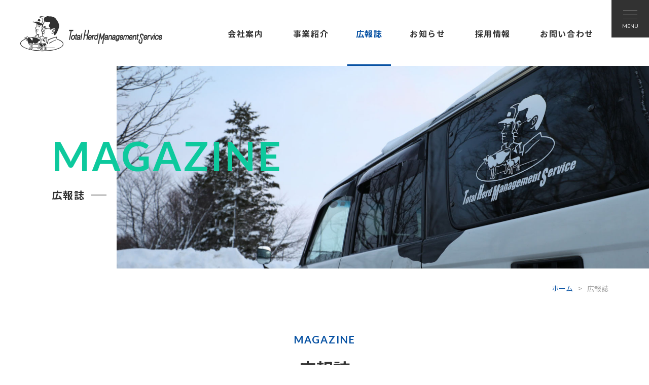

--- FILE ---
content_type: text/html; charset=UTF-8
request_url: https://www.thms.jp/magazine/page/6/
body_size: 6211
content:
<!DOCTYPE html>
<html lang="ja">
<head>
<meta charset="utf-8">
<title>広報誌｜株式会社トータルハードマネージメントサービス｜北海道別海町</title>
<meta name="keywords" content="広報誌,トータルハードマネージメントサービス,獣医,人工授精,受精卵,酪農,牛群管理,北海道,別海町,中標津町">
<meta name="description" content="株式会社トータルハードマネージメントサービスが「広報誌」についてご紹介します。">
<meta name="viewport" content="width=device-width, initial-scale=1.0, maximum-scale=2.0, user-scalable=yes">
<link rel="stylesheet" href="https://www.thms.jp/style.css">
<link rel="stylesheet" href="https://www.thms.jp/css/magazine.css">
<link rel="preconnect" href="https://fonts.googleapis.com">
<link rel="preconnect" href="https://fonts.gstatic.com" crossorigin>
<link href="https://fonts.googleapis.com/css2?family=Lato:ital,wght@0,400;0,700;1,300&family=Noto+Sans+JP:wght@400;700&display=swap" rel="stylesheet">
<script src="https://www.thms.jp/js/jquery-1.11.3.min.js"></script>
<script src="https://www.thms.jp/js/common.js"></script>
<meta property="og:title" content="広報誌｜株式会社トータルハードマネージメントサービス">
<meta property="og:type" content="website">
<meta property="og:url" content="https://www.thms.jp/magazine/magazine-611.html">
<meta property="og:image" content="https://www.thms.jp/img/common/og.jpg">
<meta property="og:site_name" content="株式会社トータルハードマネージメントサービス">
<meta property="og:description" content="株式会社トータルハードマネージメントサービスの『広報誌』についての情報です。">
<meta property="fb:app_id" content="350571490372832">
<meta property="og:locale" content="ja_JP">
<link rel="icon" href="https://www.thms.jp/img/favicon.ico">
<meta name='robots' content='max-image-preview:large' />
<script async src="https://www.googletagmanager.com/gtag/js?id=G-3941FW6J16"></script>
<script>
window.dataLayer = window.dataLayer || [];
function gtag(){dataLayer.push(arguments);}
gtag('js', new Date());
gtag('config', 'G-3941FW6J16');
</script>
</head>
<body>
<header id="pagetop">
	<div id="head">
		<h1><a href="https://www.thms.jp/"><img src="https://www.thms.jp/img/common/logo2.png" alt="株式会社トータルハードマネージメントサービス"></a></h1>
		<nav>
			<ul>
				<li class="m1"><a href="https://www.thms.jp/about/">会社案内</a>
				<ul>
<li class="page_item page-item-35"><a href="https://www.thms.jp/about/staff/">スタッフ紹介</a></li>
<li class="page_item page-item-37"><a href="https://www.thms.jp/about/history/">企業沿革</a></li>
				</ul>
				</li>
				<li class="m2"><a href="https://www.thms.jp/service/">事業紹介</a>
				<ul>
<li class="page_item page-item-191 page_item_has_children"><a href="https://www.thms.jp/service/juuika/">獣医部門</a></li>
<li class="page_item page-item-41 page_item_has_children"><a href="https://www.thms.jp/service/juseika/">授精部門</a></li>
<li class="page_item page-item-91 page_item_has_children"><a href="https://www.thms.jp/service/juseiranka/">受精卵部門</a></li>
				</ul>
				</li>
				<li class="m3"><a href="https://www.thms.jp/magazine/">広報誌</a></li>
				<li class="m4"><a href="https://www.thms.jp/news/">お知らせ</a></li>
				<li class="m5"><a href="https://www.thms.jp/recruit/">採用情報</a>
				<ul>
<li class="page_item page-item-45"><a href="https://www.thms.jp/recruit/process/">採用プロセス</a></li>
<li class="page_item page-item-48 page_item_has_children"><a href="https://www.thms.jp/recruit/interview/">先輩の声</a></li>
<li class="page_item page-item-52"><a href="https://www.thms.jp/recruit/workspace/">職場紹介</a></li>
<li class="page_item page-item-54"><a href="https://www.thms.jp/recruit/qa/">よくあるご質問</a></li>
					<li><a href="https://www.thms.jp/job/">募集要項</a></li>
					<li><a href="https://www.thms.jp/recruit/entry/">実習・採用エントリー</a></li>
				</ul>
				</li>
				<li class="m6"><a href="https://www.thms.jp/contact/">お問い合わせ</a></li>
			</ul>
		</nav>
	</div>	<div id="headbg">
		<h1><span>MAGAZINE</span><strong>広報誌</strong></h1>
	</div>
</header>
<div id="kulink"><a href="https://www.thms.jp/">ホーム</a>&gt;<strong>広報誌</strong></div>
<h2 class="titleb"><span>MAGAZINE</span>広報誌</h2>
<script>
$(function(){
	$(".tagb div h4").click(function(){
		$(".tagb ul span").fadeToggle();
		$(".tagb div h4 strong").toggleClass("close");
	});
});
</script>
	<div class="tagb">
		<div>
			<h4><strong>タグ</strong></h4>
			<ul>
<li><a href="https://www.thms.jp/magazine_tag/%e7%b9%81%e6%ae%96/">繁殖</a></li>
<li><a href="https://www.thms.jp/magazine_tag/%e3%81%9d%e3%81%ae%e4%bb%96/">その他</a></li>
<li><a href="https://www.thms.jp/magazine_tag/%e6%8e%88%e7%b2%be/">授精</a></li>
<li><a href="https://www.thms.jp/magazine_tag/%e5%ad%90%e7%89%9b/">子牛</a></li>
<li><a href="https://www.thms.jp/magazine_tag/%e4%b9%b3%e6%88%bf%e7%82%8e/">乳房炎</a></li>
<li><a href="https://www.thms.jp/magazine_tag/%e5%8f%97%e7%b2%be%e5%8d%b5/">受精卵</a></li>
<span><li><a href="https://www.thms.jp/magazine_tag/%e7%a0%94%e4%bf%ae%e5%a0%b1%e5%91%8a/">研修報告</a></li>
<li><a href="https://www.thms.jp/magazine_tag/%e6%90%be%e4%b9%b3/">搾乳</a></li>
<li><a href="https://www.thms.jp/magazine_tag/%e6%b2%bb%e7%99%82/">治療</a></li>
<li><a href="https://www.thms.jp/magazine_tag/%e5%ad%a3%e7%af%80%e3%81%ae%e5%af%be%e7%ad%96/">季節の対策</a></li>
<li><a href="https://www.thms.jp/magazine_tag/%e9%a3%bc%e6%96%99/">飼料</a></li>
<li><a href="https://www.thms.jp/magazine_tag/%e8%b9%84%e7%ae%a1%e7%90%86/">蹄管理</a></li>
<li><a href="https://www.thms.jp/magazine_tag/%e8%82%b2%e7%a8%ae%e6%94%b9%e8%89%af/">育種改良</a></li>
<li><a href="https://www.thms.jp/magazine_tag/%e5%93%ba%e4%b9%b3/">哺乳</a></li>
<li><a href="https://www.thms.jp/magazine_tag/%e5%91%a8%e7%94%a3%e6%9c%9f%e7%96%be%e7%97%85/">周産期疾病</a></li>
<li><a href="https://www.thms.jp/magazine_tag/%e5%88%86%e5%a8%a9/">分娩</a></li>
<li><a href="https://www.thms.jp/magazine_tag/%e7%89%9b%e8%88%8e%e8%a8%ad%e8%a8%88/">牛舎設計</a></li>
<li><a href="https://www.thms.jp/magazine_tag/%e7%96%be%e7%97%85/">疾病</a></li>
<li><a href="https://www.thms.jp/magazine_tag/%e4%b9%be%e4%b9%b3%e6%9c%9f%e7%ae%a1%e7%90%86/">乾乳期管理</a></li>
<li><a href="https://www.thms.jp/magazine_tag/%e8%82%ba%e7%82%8e/">肺炎</a></li>
<li><a href="https://www.thms.jp/magazine_tag/%e5%88%9d%e4%b9%b3/">初乳</a></li>
<li><a href="https://www.thms.jp/magazine_tag/%e6%8f%9b%e6%b0%97/">換気</a></li>
<li><a href="https://www.thms.jp/magazine_tag/%e3%82%ab%e3%82%a6%e3%82%b3%e3%83%b3%e3%83%95%e3%82%a9%e3%83%bc%e3%83%88/">カウコンフォート</a></li>
<li><a href="https://www.thms.jp/magazine_tag/%e3%83%ad%e3%83%9c%e3%83%83%e3%83%88%e6%90%be%e4%b9%b3/">ロボット搾乳</a></li>
<li><a href="https://www.thms.jp/magazine_tag/%e4%b8%8b%e7%97%a2/">下痢</a></li>
<li><a href="https://www.thms.jp/magazine_tag/%e6%95%b7%e6%96%99%e3%83%bb%e7%89%9b%e5%ba%8a/">敷料・牛床</a></li>
<li><a href="https://www.thms.jp/magazine_tag/%e6%b6%88%e6%af%92/">消毒</a></li>
<li><a href="https://www.thms.jp/magazine_tag/%e4%b9%be%e4%b9%b3/">乾乳</a></li>
<li><a href="https://www.thms.jp/magazine_tag/%e4%b9%b3%e9%a0%ad%e7%82%8e/">乳頭炎</a></li>
<li><a href="https://www.thms.jp/magazine_tag/%e6%90%be%e4%b9%b3-%e4%b9%b3%e6%88%bf%e7%82%8e/">搾乳 乳房炎</a></li>
<li><a href="https://www.thms.jp/magazine_tag/%e7%a0%94%e4%bf%ae/">研修</a></li>
<li><a href="https://www.thms.jp/magazine_tag/%e9%9b%a2%e4%b9%b3%e5%be%8c/">離乳後</a></li>
</span>			</ul>
			<form method="get" action="https://www.thms.jp/">
				<input type="text" value="" name="s">
				<input type="hidden" value="magazine" name="post_type">
			</form>
		</div>
	</div>
<section id="index1">
	<article>
		<h3><a target="_blank" onClick="gtag('event','click',{'event_category':'広報誌クリック','event_label':'2020年4月号-ALL'});" href="https://www.thms.jp/wp/wp-content/uploads/2022/05/thms202004.pdf"><img src="https://www.thms.jp/img/magazine/noimage.jpg" alt=""></a></h3>
		<h4><a target="_blank" onClick="gtag('event','click',{'event_category':'広報誌クリック','event_label':'2020年4月号-ALL'});" href="https://www.thms.jp/wp/wp-content/uploads/2022/05/thms202004.pdf">2020年4月号<span>（PDF）</span></a></h4>
		<ul class="ul1">
<li><a onClick="gtag('event','click',{'event_category':'広報誌クリック','event_label':'2020年4月号-重曹経口投与VS重曹含塩ブロック'});" target="_blank" href="https://www.thms.jp/wp/wp-content/uploads/2022/05/thms202004-02.pdf">重曹経口投与VS重曹含塩ブロック</a></li><li><a onClick="gtag('event','click',{'event_category':'広報誌クリック','event_label':'2020年4月号-マネージメント情報'});" target="_blank" href="https://www.thms.jp/wp/wp-content/uploads/2022/05/thms202004-03.pdf">マネージメント情報</a></li><li><a onClick="gtag('event','click',{'event_category':'広報誌クリック','event_label':'2020年4月号-受胎の階層から見えること'});" target="_blank" href="https://www.thms.jp/wp/wp-content/uploads/2022/05/thms202004-04.pdf">受胎の階層から見えること</a></li><li><a onClick="gtag('event','click',{'event_category':'広報誌クリック','event_label':'2020年4月号-授精課通信'});" target="_blank" href="https://www.thms.jp/wp/wp-content/uploads/2022/05/thms202004-05.pdf">授精課通信</a></li><li><a onClick="gtag('event','click',{'event_category':'広報誌クリック','event_label':'2020年4月号-受精卵課通信'});" target="_blank" href="https://www.thms.jp/wp/wp-content/uploads/2022/05/thms202004-06.pdf">受精卵課通信</a></li><li><a onClick="gtag('event','click',{'event_category':'広報誌クリック','event_label':'2020年4月号-ご挨拶'});" target="_blank" href="https://www.thms.jp/wp/wp-content/uploads/2022/05/thms202004-07.pdf">ご挨拶</a></li>		</ul>
		<ul class="ul2">
			<li><a href="https://www.thms.jp/magazine_tag/%e5%8f%97%e7%b2%be%e5%8d%b5/">受精卵</a></li>
			<li><a href="https://www.thms.jp/magazine_tag/%e6%8e%88%e7%b2%be/">授精</a></li>
			<li><a href="https://www.thms.jp/magazine_tag/%e7%b9%81%e6%ae%96/">繁殖</a></li>
		</ul>
	</article>
	<article>
		<h3><a target="_blank" onClick="gtag('event','click',{'event_category':'広報誌クリック','event_label':'2020年3月号-ALL'});" href="https://www.thms.jp/wp/wp-content/uploads/2022/05/thms202003.pdf"><img src="https://www.thms.jp/img/magazine/noimage.jpg" alt=""></a></h3>
		<h4><a target="_blank" onClick="gtag('event','click',{'event_category':'広報誌クリック','event_label':'2020年3月号-ALL'});" href="https://www.thms.jp/wp/wp-content/uploads/2022/05/thms202003.pdf">2020年3月号<span>（PDF）</span></a></h4>
		<ul class="ul1">
<li><a onClick="gtag('event','click',{'event_category':'広報誌クリック','event_label':'2020年3月号-マネージメント情報　黒崎尚敏特別号'});" target="_blank" href="https://www.thms.jp/wp/wp-content/uploads/2022/05/thms202003-02.pdf">マネージメント情報　黒崎尚敏特別号</a></li>		</ul>
	</article>
	<article>
		<h3><a target="_blank" onClick="gtag('event','click',{'event_category':'広報誌クリック','event_label':'2020年2月号-ALL'});" href="https://www.thms.jp/wp/wp-content/uploads/2022/05/thms202002.pdf"><img src="https://www.thms.jp/img/magazine/noimage.jpg" alt=""></a></h3>
		<h4><a target="_blank" onClick="gtag('event','click',{'event_category':'広報誌クリック','event_label':'2020年2月号-ALL'});" href="https://www.thms.jp/wp/wp-content/uploads/2022/05/thms202002.pdf">2020年2月号<span>（PDF）</span></a></h4>
		<ul class="ul1">
<li><a onClick="gtag('event','click',{'event_category':'広報誌クリック','event_label':'2020年2月号-タイムラプスを使った牛群観察'});" target="_blank" href="https://www.thms.jp/wp/wp-content/uploads/2022/05/thms202002-02.pdf">タイムラプスを使った牛群観察</a></li><li><a onClick="gtag('event','click',{'event_category':'広報誌クリック','event_label':'2020年2月号-マネージメント情報　'});" target="_blank" href="https://www.thms.jp/wp/wp-content/uploads/2022/05/thms202002-03.pdf">マネージメント情報　</a></li><li><a onClick="gtag('event','click',{'event_category':'広報誌クリック','event_label':'2020年2月号-乳汁検査のまとめⅡ'});" target="_blank" href="https://www.thms.jp/wp/wp-content/uploads/2022/05/thms202002-04.pdf">乳汁検査のまとめⅡ</a></li><li><a onClick="gtag('event','click',{'event_category':'広報誌クリック','event_label':'2020年2月号-就職説明会'});" target="_blank" href="https://www.thms.jp/wp/wp-content/uploads/2022/05/thms202002-05.pdf">就職説明会</a></li><li><a onClick="gtag('event','click',{'event_category':'広報誌クリック','event_label':'2020年2月号-卵胞血流量の違いによる人工授精の受胎率'});" target="_blank" href="https://www.thms.jp/wp/wp-content/uploads/2022/05/thms202002-06.pdf">卵胞血流量の違いによる人工授精の受胎率</a></li><li><a onClick="gtag('event','click',{'event_category':'広報誌クリック','event_label':'2020年2月号-授精課通信'});" target="_blank" href="https://www.thms.jp/wp/wp-content/uploads/2022/05/thms202002-07.pdf">授精課通信</a></li><li><a onClick="gtag('event','click',{'event_category':'広報誌クリック','event_label':'2020年2月号-受精卵課通信'});" target="_blank" href="https://www.thms.jp/wp/wp-content/uploads/2022/05/thms202002-08.pdf">受精卵課通信</a></li><li><a onClick="gtag('event','click',{'event_category':'広報誌クリック','event_label':'2020年2月号-イギリス留学便り'});" target="_blank" href="https://www.thms.jp/wp/wp-content/uploads/2022/05/thms202002-09.pdf">イギリス留学便り</a></li><li><a onClick="gtag('event','click',{'event_category':'広報誌クリック','event_label':'2020年2月号-マネージメント情報2020年2月'});" target="_blank" href="https://www.thms.jp/wp/wp-content/uploads/2022/05/thms202002-010.pdf">マネージメント情報2020年2月</a></li>		</ul>
		<ul class="ul2">
			<li><a href="https://www.thms.jp/magazine_tag/%e3%81%9d%e3%81%ae%e4%bb%96/">その他</a></li>
			<li><a href="https://www.thms.jp/magazine_tag/%e4%b9%b3%e6%88%bf%e7%82%8e/">乳房炎</a></li>
			<li><a href="https://www.thms.jp/magazine_tag/%e5%8f%97%e7%b2%be%e5%8d%b5/">受精卵</a></li>
			<li><a href="https://www.thms.jp/magazine_tag/%e6%8e%88%e7%b2%be/">授精</a></li>
			<li><a href="https://www.thms.jp/magazine_tag/%e7%89%9b%e8%88%8e%e8%a8%ad%e8%a8%88/">牛舎設計</a></li>
			<li><a href="https://www.thms.jp/magazine_tag/%e7%b9%81%e6%ae%96/">繁殖</a></li>
			<li><a href="https://www.thms.jp/magazine_tag/%e9%a3%bc%e6%96%99/">飼料</a></li>
		</ul>
	</article>
	<article>
		<h3><a target="_blank" onClick="gtag('event','click',{'event_category':'広報誌クリック','event_label':'2020年1月号-ALL'});" href="https://www.thms.jp/wp/wp-content/uploads/2022/05/thms202001.pdf"><img src="https://www.thms.jp/img/magazine/noimage.jpg" alt=""></a></h3>
		<h4><a target="_blank" onClick="gtag('event','click',{'event_category':'広報誌クリック','event_label':'2020年1月号-ALL'});" href="https://www.thms.jp/wp/wp-content/uploads/2022/05/thms202001.pdf">2020年1月号<span>（PDF）</span></a></h4>
		<ul class="ul1">
<li><a onClick="gtag('event','click',{'event_category':'広報誌クリック','event_label':'2020年1月号-M情報　牛舎の換気'});" target="_blank" href="https://www.thms.jp/wp/wp-content/uploads/2022/05/thms202001-02.pdf">M情報　牛舎の換気</a></li><li><a onClick="gtag('event','click',{'event_category':'広報誌クリック','event_label':'2020年1月号-マネージメント情報　2019年1年間のTHMS授精課体外受精卵移植状況'});" target="_blank" href="https://www.thms.jp/wp/wp-content/uploads/2022/05/thms202001-03.pdf">マネージメント情報　2019年1年間のTHMS授精課体外受精卵移植状況</a></li><li><a onClick="gtag('event','click',{'event_category':'広報誌クリック','event_label':'2020年1月号-乳汁検査のまとめ'});" target="_blank" href="https://www.thms.jp/wp/wp-content/uploads/2022/05/thms202001-04.pdf">乳汁検査のまとめ</a></li><li><a onClick="gtag('event','click',{'event_category':'広報誌クリック','event_label':'2020年1月号-そもそもの話　抗生剤はいっぱい打てば効くのか？'});" target="_blank" href="https://www.thms.jp/wp/wp-content/uploads/2022/05/thms202001-05.pdf">そもそもの話　抗生剤はいっぱい打てば効くのか？</a></li><li><a onClick="gtag('event','click',{'event_category':'広報誌クリック','event_label':'2020年1月号-授精課川上通信　No.5'});" target="_blank" href="https://www.thms.jp/wp/wp-content/uploads/2022/05/thms202001-06.pdf">授精課川上通信　No.5</a></li><li><a onClick="gtag('event','click',{'event_category':'広報誌クリック','event_label':'2020年1月号-授精課通信'});" target="_blank" href="https://www.thms.jp/wp/wp-content/uploads/2022/05/thms202001-07.pdf">授精課通信</a></li><li><a onClick="gtag('event','click',{'event_category':'広報誌クリック','event_label':'2020年1月号-受精卵課通信'});" target="_blank" href="https://www.thms.jp/wp/wp-content/uploads/2022/05/thms202001-08.pdf">受精卵課通信</a></li><li><a onClick="gtag('event','click',{'event_category':'広報誌クリック','event_label':'2020年1月号-マネージメント情報2020年1月'});" target="_blank" href="https://www.thms.jp/wp/wp-content/uploads/2022/05/thms202001-09.pdf">マネージメント情報2020年1月</a></li>		</ul>
		<ul class="ul2">
			<li><a href="https://www.thms.jp/magazine_tag/%e3%82%ab%e3%82%a6%e3%82%b3%e3%83%b3%e3%83%95%e3%82%a9%e3%83%bc%e3%83%88/">カウコンフォート</a></li>
			<li><a href="https://www.thms.jp/magazine_tag/%e4%b9%b3%e6%88%bf%e7%82%8e/">乳房炎</a></li>
			<li><a href="https://www.thms.jp/magazine_tag/%e5%8f%97%e7%b2%be%e5%8d%b5/">受精卵</a></li>
			<li><a href="https://www.thms.jp/magazine_tag/%e6%8e%88%e7%b2%be/">授精</a></li>
			<li><a href="https://www.thms.jp/magazine_tag/%e6%8f%9b%e6%b0%97/">換気</a></li>
			<li><a href="https://www.thms.jp/magazine_tag/%e6%b2%bb%e7%99%82/">治療</a></li>
			<li><a href="https://www.thms.jp/magazine_tag/%e7%b9%81%e6%ae%96/">繁殖</a></li>
		</ul>
	</article>
	<article>
		<h3><a target="_blank" onClick="gtag('event','click',{'event_category':'広報誌クリック','event_label':'2019年12月号-ALL'});" href="https://www.thms.jp/wp/wp-content/uploads/2022/05/thms201912.pdf"><img src="https://www.thms.jp/img/magazine/noimage.jpg" alt=""></a></h3>
		<h4><a target="_blank" onClick="gtag('event','click',{'event_category':'広報誌クリック','event_label':'2019年12月号-ALL'});" href="https://www.thms.jp/wp/wp-content/uploads/2022/05/thms201912.pdf">2019年12月号<span>（PDF）</span></a></h4>
		<ul class="ul1">
<li><a onClick="gtag('event','click',{'event_category':'広報誌クリック','event_label':'2019年12月号-マネージメント　※世界の受精卵事情について'});" target="_blank" href="https://www.thms.jp/wp/wp-content/uploads/2022/05/thms201912-02.pdf">マネージメント　※世界の受精卵事情について</a></li><li><a onClick="gtag('event','click',{'event_category':'広報誌クリック','event_label':'2019年12月号-アメリカ研修報告Vo.3'});" target="_blank" href="https://www.thms.jp/wp/wp-content/uploads/2022/05/thms201912-03.pdf">アメリカ研修報告Vo.3</a></li><li><a onClick="gtag('event','click',{'event_category':'広報誌クリック','event_label':'2019年12月号-マネージメント情報2019年12月　海外ロボット視察⑦'});" target="_blank" href="https://www.thms.jp/wp/wp-content/uploads/2022/05/thms201911-04.pdf">マネージメント情報2019年12月　海外ロボット視察⑦</a></li><li><a onClick="gtag('event','click',{'event_category':'広報誌クリック','event_label':'2019年12月号-復職報告'});" target="_blank" href="https://www.thms.jp/wp/wp-content/uploads/2022/05/thms201912-05.pdf">復職報告</a></li><li><a onClick="gtag('event','click',{'event_category':'広報誌クリック','event_label':'2019年12月号-哺乳瓶の自動洗浄機登場！'});" target="_blank" href="https://www.thms.jp/wp/wp-content/uploads/2022/05/thms201912-06.pdf">哺乳瓶の自動洗浄機登場！</a></li><li><a onClick="gtag('event','click',{'event_category':'広報誌クリック','event_label':'2019年12月号-風邪'});" target="_blank" href="https://www.thms.jp/wp/wp-content/uploads/2022/05/thms201912-07.pdf">風邪</a></li><li><a onClick="gtag('event','click',{'event_category':'広報誌クリック','event_label':'2019年12月号-受精卵課通信'});" target="_blank" href="https://www.thms.jp/wp/wp-content/uploads/2022/05/thms201912-08.pdf">受精卵課通信</a></li><li><a onClick="gtag('event','click',{'event_category':'広報誌クリック','event_label':'2019年12月号-マネージメント情報2019年12月 哺乳瓶の増加が離乳に与える影響と対策'});" target="_blank" href="https://www.thms.jp/wp/wp-content/uploads/2022/05/thms201912-09.pdf">マネージメント情報2019年12月 哺乳瓶の増加が離乳に与える影響と対策</a></li>		</ul>
		<ul class="ul2">
			<li><a href="https://www.thms.jp/magazine_tag/%e3%83%ad%e3%83%9c%e3%83%83%e3%83%88%e6%90%be%e4%b9%b3/">ロボット搾乳</a></li>
			<li><a href="https://www.thms.jp/magazine_tag/%e5%88%9d%e4%b9%b3/">初乳</a></li>
			<li><a href="https://www.thms.jp/magazine_tag/%e5%8f%97%e7%b2%be%e5%8d%b5/">受精卵</a></li>
			<li><a href="https://www.thms.jp/magazine_tag/%e5%93%ba%e4%b9%b3/">哺乳</a></li>
			<li><a href="https://www.thms.jp/magazine_tag/%e5%ad%90%e7%89%9b/">子牛</a></li>
			<li><a href="https://www.thms.jp/magazine_tag/%e5%ad%a3%e7%af%80%e3%81%ae%e5%af%be%e7%ad%96/">季節の対策</a></li>
			<li><a href="https://www.thms.jp/magazine_tag/%e6%8e%88%e7%b2%be/">授精</a></li>
			<li><a href="https://www.thms.jp/magazine_tag/%e7%a0%94%e4%bf%ae%e5%a0%b1%e5%91%8a/">研修報告</a></li>
			<li><a href="https://www.thms.jp/magazine_tag/%e7%b9%81%e6%ae%96/">繁殖</a></li>
			<li><a href="https://www.thms.jp/magazine_tag/%e8%82%ba%e7%82%8e/">肺炎</a></li>
		</ul>
	</article>
	<article>
		<h3><a target="_blank" onClick="gtag('event','click',{'event_category':'広報誌クリック','event_label':'2019年11月号-ALL'});" href="https://www.thms.jp/wp/wp-content/uploads/2022/05/thms201911.pdf"><img src="https://www.thms.jp/img/magazine/noimage.jpg" alt=""></a></h3>
		<h4><a target="_blank" onClick="gtag('event','click',{'event_category':'広報誌クリック','event_label':'2019年11月号-ALL'});" href="https://www.thms.jp/wp/wp-content/uploads/2022/05/thms201911.pdf">2019年11月号<span>（PDF）</span></a></h4>
		<ul class="ul1">
<li><a onClick="gtag('event','click',{'event_category':'広報誌クリック','event_label':'2019年11月号-K牧場　新牛舎と乳房炎発生２'});" target="_blank" href="https://www.thms.jp/wp/wp-content/uploads/2022/05/thms201911-02.pdf">K牧場　新牛舎と乳房炎発生２</a></li><li><a onClick="gtag('event','click',{'event_category':'広報誌クリック','event_label':'2019年11月号-マネージメント情報　アメリカ研修報告Vo.2'});" target="_blank" href="https://www.thms.jp/wp/wp-content/uploads/2022/05/thms201911-03.pdf">マネージメント情報　アメリカ研修報告Vo.2</a></li><li><a onClick="gtag('event','click',{'event_category':'広報誌クリック','event_label':'2019年11月号-マネージメント情報　海外ロボット視察⑥'});" target="_blank" href="https://www.thms.jp/wp/wp-content/uploads/2022/05/thms201911-04-1.pdf">マネージメント情報　海外ロボット視察⑥</a></li><li><a onClick="gtag('event','click',{'event_category':'広報誌クリック','event_label':'2019年11月号-発酵調味料　味噌'});" target="_blank" href="https://www.thms.jp/wp/wp-content/uploads/2022/05/thms201911-05.pdf">発酵調味料　味噌</a></li><li><a onClick="gtag('event','click',{'event_category':'広報誌クリック','event_label':'2019年11月号-授精課川上通信　No4'});" target="_blank" href="https://www.thms.jp/wp/wp-content/uploads/2022/05/thms201911-06.pdf">授精課川上通信　No4</a></li><li><a onClick="gtag('event','click',{'event_category':'広報誌クリック','event_label':'2019年11月号-受精卵課通信　No11'});" target="_blank" href="https://www.thms.jp/wp/wp-content/uploads/2022/05/thms201911-07.pdf">受精卵課通信　No11</a></li><li><a onClick="gtag('event','click',{'event_category':'広報誌クリック','event_label':'2019年11月号-マネージメント情報　2019年11月'});" target="_blank" href="https://www.thms.jp/wp/wp-content/uploads/2022/05/thms201911-08.pdf">マネージメント情報　2019年11月</a></li>		</ul>
		<ul class="ul2">
			<li><a href="https://www.thms.jp/magazine_tag/%e3%83%ad%e3%83%9c%e3%83%83%e3%83%88%e6%90%be%e4%b9%b3/">ロボット搾乳</a></li>
			<li><a href="https://www.thms.jp/magazine_tag/%e4%b9%b3%e6%88%bf%e7%82%8e/">乳房炎</a></li>
			<li><a href="https://www.thms.jp/magazine_tag/%e5%8f%97%e7%b2%be%e5%8d%b5/">受精卵</a></li>
			<li><a href="https://www.thms.jp/magazine_tag/%e6%8e%88%e7%b2%be/">授精</a></li>
			<li><a href="https://www.thms.jp/magazine_tag/%e6%8f%9b%e6%b0%97/">換気</a></li>
			<li><a href="https://www.thms.jp/magazine_tag/%e6%90%be%e4%b9%b3/">搾乳</a></li>
			<li><a href="https://www.thms.jp/magazine_tag/%e7%89%9b%e8%88%8e%e8%a8%ad%e8%a8%88/">牛舎設計</a></li>
			<li><a href="https://www.thms.jp/magazine_tag/%e7%a0%94%e4%bf%ae%e5%a0%b1%e5%91%8a/">研修報告</a></li>
			<li><a href="https://www.thms.jp/magazine_tag/%e7%b9%81%e6%ae%96/">繁殖</a></li>
		</ul>
	</article>
	<article>
		<h3><a target="_blank" onClick="gtag('event','click',{'event_category':'広報誌クリック','event_label':'2019年10月号-ALL'});" href="https://www.thms.jp/wp/wp-content/uploads/2022/05/thms201910.pdf"><img src="https://www.thms.jp/img/magazine/noimage.jpg" alt=""></a></h3>
		<h4><a target="_blank" onClick="gtag('event','click',{'event_category':'広報誌クリック','event_label':'2019年10月号-ALL'});" href="https://www.thms.jp/wp/wp-content/uploads/2022/05/thms201910.pdf">2019年10月号<span>（PDF）</span></a></h4>
		<ul class="ul1">
<li><a onClick="gtag('event','click',{'event_category':'広報誌クリック','event_label':'2019年10月号-K農場　新牛舎と乳房炎発生'});" target="_blank" href="https://www.thms.jp/wp/wp-content/uploads/2022/05/thms201910-02.pdf">K農場　新牛舎と乳房炎発生</a></li><li><a onClick="gtag('event','click',{'event_category':'広報誌クリック','event_label':'2019年10月号-マネージメント情報　アメリカ研修報告Vo11'});" target="_blank" href="https://www.thms.jp/wp/wp-content/uploads/2022/05/thms201910-03.pdf">マネージメント情報　アメリカ研修報告Vo11</a></li><li><a onClick="gtag('event','click',{'event_category':'広報誌クリック','event_label':'2019年10月号-マネージメント情報　海外ロボット視察'});" target="_blank" href="https://www.thms.jp/wp/wp-content/uploads/2022/05/thms201910-04.pdf">マネージメント情報　海外ロボット視察</a></li><li><a onClick="gtag('event','click',{'event_category':'広報誌クリック','event_label':'2019年10月号-蹄病治療用具の紹介と蹄病管理についての個人的見解'});" target="_blank" href="https://www.thms.jp/wp/wp-content/uploads/2022/05/thms201910-05.pdf">蹄病治療用具の紹介と蹄病管理についての個人的見解</a></li><li><a onClick="gtag('event','click',{'event_category':'広報誌クリック','event_label':'2019年10月号-そもそもの話　カルシウム'});" target="_blank" href="https://www.thms.jp/wp/wp-content/uploads/2022/05/thms201910-06.pdf">そもそもの話　カルシウム</a></li><li><a onClick="gtag('event','click',{'event_category':'広報誌クリック','event_label':'2019年10月号-ハエと蛆虫　小方可奈江'});" target="_blank" href="https://www.thms.jp/wp/wp-content/uploads/2022/05/thms201910-07.pdf">ハエと蛆虫　小方可奈江</a></li><li><a onClick="gtag('event','click',{'event_category':'広報誌クリック','event_label':'2019年10月号-甘酒の季節'});" target="_blank" href="https://www.thms.jp/wp/wp-content/uploads/2022/05/thms201910-08.pdf">甘酒の季節</a></li><li><a onClick="gtag('event','click',{'event_category':'広報誌クリック','event_label':'2019年10月号-受精卵課通信No.10'});" target="_blank" href="https://www.thms.jp/wp/wp-content/uploads/2022/05/thms201910-09.pdf">受精卵課通信No.10</a></li><li><a onClick="gtag('event','click',{'event_category':'広報誌クリック','event_label':'2019年10月号-マネージメント情報 2019年10月 一貫性こそが王様だ'});" target="_blank" href="https://www.thms.jp/wp/wp-content/uploads/2022/05/thms201910-10.pdf">マネージメント情報 2019年10月 一貫性こそが王様だ</a></li>		</ul>
		<ul class="ul2">
			<li><a href="https://www.thms.jp/magazine_tag/%e3%81%9d%e3%81%ae%e4%bb%96/">その他</a></li>
			<li><a href="https://www.thms.jp/magazine_tag/%e3%83%ad%e3%83%9c%e3%83%83%e3%83%88%e6%90%be%e4%b9%b3/">ロボット搾乳</a></li>
			<li><a href="https://www.thms.jp/magazine_tag/%e4%b9%b3%e6%88%bf%e7%82%8e/">乳房炎</a></li>
			<li><a href="https://www.thms.jp/magazine_tag/%e5%8f%97%e7%b2%be%e5%8d%b5/">受精卵</a></li>
			<li><a href="https://www.thms.jp/magazine_tag/%e5%91%a8%e7%94%a3%e6%9c%9f%e7%96%be%e7%97%85/">周産期疾病</a></li>
			<li><a href="https://www.thms.jp/magazine_tag/%e5%93%ba%e4%b9%b3/">哺乳</a></li>
			<li><a href="https://www.thms.jp/magazine_tag/%e5%ad%90%e7%89%9b/">子牛</a></li>
			<li><a href="https://www.thms.jp/magazine_tag/%e6%8e%88%e7%b2%be/">授精</a></li>
			<li><a href="https://www.thms.jp/magazine_tag/%e6%8f%9b%e6%b0%97/">換気</a></li>
			<li><a href="https://www.thms.jp/magazine_tag/%e6%b2%bb%e7%99%82/">治療</a></li>
			<li><a href="https://www.thms.jp/magazine_tag/%e7%89%9b%e8%88%8e%e8%a8%ad%e8%a8%88/">牛舎設計</a></li>
			<li><a href="https://www.thms.jp/magazine_tag/%e7%a0%94%e4%bf%ae%e5%a0%b1%e5%91%8a/">研修報告</a></li>
			<li><a href="https://www.thms.jp/magazine_tag/%e7%b9%81%e6%ae%96/">繁殖</a></li>
			<li><a href="https://www.thms.jp/magazine_tag/%e8%b9%84%e7%ae%a1%e7%90%86/">蹄管理</a></li>
		</ul>
	</article>
	<article>
		<h3><a target="_blank" onClick="gtag('event','click',{'event_category':'広報誌クリック','event_label':'2019年9月号-ALL'});" href="https://www.thms.jp/wp/wp-content/uploads/2022/05/thms201909.pdf"><img src="https://www.thms.jp/img/magazine/noimage.jpg" alt=""></a></h3>
		<h4><a target="_blank" onClick="gtag('event','click',{'event_category':'広報誌クリック','event_label':'2019年9月号-ALL'});" href="https://www.thms.jp/wp/wp-content/uploads/2022/05/thms201909.pdf">2019年9月号<span>（PDF）</span></a></h4>
		<ul class="ul1">
<li><a onClick="gtag('event','click',{'event_category':'広報誌クリック','event_label':'2019年9月号-マネージメント情報 海外ロボット視察④'});" target="_blank" href="https://www.thms.jp/wp/wp-content/uploads/2022/05/thms201909-02.pdf">マネージメント情報 海外ロボット視察④</a></li><li><a onClick="gtag('event','click',{'event_category':'広報誌クリック','event_label':'2019年9月号-横文字　小方可奈江'});" target="_blank" href="https://www.thms.jp/wp/wp-content/uploads/2022/05/thms201909-03.pdf">横文字　小方可奈江</a></li><li><a onClick="gtag('event','click',{'event_category':'広報誌クリック','event_label':'2019年9月号-乳頭損傷'});" target="_blank" href="https://www.thms.jp/wp/wp-content/uploads/2022/05/thms201909-04.pdf">乳頭損傷</a></li><li><a onClick="gtag('event','click',{'event_category':'広報誌クリック','event_label':'2019年9月号-授精課通信'});" target="_blank" href="https://www.thms.jp/wp/wp-content/uploads/2022/05/thms201909-05.pdf">授精課通信</a></li><li><a onClick="gtag('event','click',{'event_category':'広報誌クリック','event_label':'2019年9月号-マネージメント情報 2019年9月'});" target="_blank" href="https://www.thms.jp/wp/wp-content/uploads/2022/05/thms201909-06.pdf">マネージメント情報 2019年9月</a></li>		</ul>
		<ul class="ul2">
			<li><a href="https://www.thms.jp/magazine_tag/%e3%81%9d%e3%81%ae%e4%bb%96/">その他</a></li>
			<li><a href="https://www.thms.jp/magazine_tag/%e3%83%ad%e3%83%9c%e3%83%83%e3%83%88%e6%90%be%e4%b9%b3/">ロボット搾乳</a></li>
			<li><a href="https://www.thms.jp/magazine_tag/%e5%8f%97%e7%b2%be%e5%8d%b5/">受精卵</a></li>
			<li><a href="https://www.thms.jp/magazine_tag/%e6%8e%88%e7%b2%be/">授精</a></li>
			<li><a href="https://www.thms.jp/magazine_tag/%e6%90%be%e4%b9%b3/">搾乳</a></li>
			<li><a href="https://www.thms.jp/magazine_tag/%e6%b2%bb%e7%99%82/">治療</a></li>
			<li><a href="https://www.thms.jp/magazine_tag/%e7%a0%94%e4%bf%ae%e5%a0%b1%e5%91%8a/">研修報告</a></li>
			<li><a href="https://www.thms.jp/magazine_tag/%e7%b9%81%e6%ae%96/">繁殖</a></li>
		</ul>
	</article>
	<article>
		<h3><a target="_blank" onClick="gtag('event','click',{'event_category':'広報誌クリック','event_label':'2019年8月号-ALL'});" href="https://www.thms.jp/wp/wp-content/uploads/2022/05/thms201908.pdf"><img src="https://www.thms.jp/img/magazine/noimage.jpg" alt=""></a></h3>
		<h4><a target="_blank" onClick="gtag('event','click',{'event_category':'広報誌クリック','event_label':'2019年8月号-ALL'});" href="https://www.thms.jp/wp/wp-content/uploads/2022/05/thms201908.pdf">2019年8月号<span>（PDF）</span></a></h4>
		<ul class="ul1">
<li><a onClick="gtag('event','click',{'event_category':'広報誌クリック','event_label':'2019年8月号-マネージメント情報'});" target="_blank" href="https://www.thms.jp/wp/wp-content/uploads/2022/05/thms201908-02.pdf">マネージメント情報</a></li><li><a onClick="gtag('event','click',{'event_category':'広報誌クリック','event_label':'2019年8月号-抗生物質について'});" target="_blank" href="https://www.thms.jp/wp/wp-content/uploads/2022/05/thms201908-03.pdf">抗生物質について</a></li><li><a onClick="gtag('event','click',{'event_category':'広報誌クリック','event_label':'2019年8月号-輸液スピード　小方可奈江'});" target="_blank" href="https://www.thms.jp/wp/wp-content/uploads/2022/05/thms201908-04.pdf">輸液スピード　小方可奈江</a></li><li><a onClick="gtag('event','click',{'event_category':'広報誌クリック','event_label':'2019年8月号-農場実習報告②'});" target="_blank" href="https://www.thms.jp/wp/wp-content/uploads/2022/05/thms201908-05.pdf">農場実習報告②</a></li><li><a onClick="gtag('event','click',{'event_category':'広報誌クリック','event_label':'2019年8月号-授精課通信'});" target="_blank" href="https://www.thms.jp/wp/wp-content/uploads/2022/05/thms201908-06.pdf">授精課通信</a></li><li><a onClick="gtag('event','click',{'event_category':'広報誌クリック','event_label':'2019年8月号-マネージメント情報2019年8月'});" target="_blank" href="https://www.thms.jp/wp/wp-content/uploads/2022/05/thms201908-07.pdf">マネージメント情報2019年8月</a></li>		</ul>
		<ul class="ul2">
			<li><a href="https://www.thms.jp/magazine_tag/%e5%8f%97%e7%b2%be%e5%8d%b5/">受精卵</a></li>
			<li><a href="https://www.thms.jp/magazine_tag/%e6%8e%88%e7%b2%be/">授精</a></li>
			<li><a href="https://www.thms.jp/magazine_tag/%e6%b2%bb%e7%99%82/">治療</a></li>
			<li><a href="https://www.thms.jp/magazine_tag/%e7%b9%81%e6%ae%96/">繁殖</a></li>
		</ul>
	</article>
	<article>
		<h3><a target="_blank" onClick="gtag('event','click',{'event_category':'広報誌クリック','event_label':'2019年7月号-ALL'});" href="https://www.thms.jp/wp/wp-content/uploads/2022/05/thms201907.pdf"><img src="https://www.thms.jp/img/magazine/noimage.jpg" alt=""></a></h3>
		<h4><a target="_blank" onClick="gtag('event','click',{'event_category':'広報誌クリック','event_label':'2019年7月号-ALL'});" href="https://www.thms.jp/wp/wp-content/uploads/2022/05/thms201907.pdf">2019年7月号<span>（PDF）</span></a></h4>
		<ul class="ul1">
<li><a onClick="gtag('event','click',{'event_category':'広報誌クリック','event_label':'2019年7月号-自動給餌機　利点と落とし穴'});" target="_blank" href="https://www.thms.jp/wp/wp-content/uploads/2022/05/thms201907-02.pdf">自動給餌機　利点と落とし穴</a></li><li><a onClick="gtag('event','click',{'event_category':'広報誌クリック','event_label':'2019年7月号-マネージメント情報'});" target="_blank" href="https://www.thms.jp/wp/wp-content/uploads/2022/05/thms201907-03.pdf">マネージメント情報</a></li><li><a onClick="gtag('event','click',{'event_category':'広報誌クリック','event_label':'2019年7月号-薬の副作用について'});" target="_blank" href="https://www.thms.jp/wp/wp-content/uploads/2022/05/thms201907-04.pdf">薬の副作用について</a></li><li><a onClick="gtag('event','click',{'event_category':'広報誌クリック','event_label':'2019年7月号-熱射病(日射病)について'});" target="_blank" href="https://www.thms.jp/wp/wp-content/uploads/2022/05/thms201907-05.pdf">熱射病(日射病)について</a></li><li><a onClick="gtag('event','click',{'event_category':'広報誌クリック','event_label':'2019年7月号-農場研修報告②'});" target="_blank" href="https://www.thms.jp/wp/wp-content/uploads/2022/05/thms201907-06.pdf">農場研修報告②</a></li><li><a onClick="gtag('event','click',{'event_category':'広報誌クリック','event_label':'2019年7月号-授精課通信'});" target="_blank" href="https://www.thms.jp/wp/wp-content/uploads/2022/05/thms201907-07.pdf">授精課通信</a></li><li><a onClick="gtag('event','click',{'event_category':'広報誌クリック','event_label':'2019年7月号-マネージメント情報2019年7月'});" target="_blank" href="https://www.thms.jp/wp/wp-content/uploads/2022/05/thms201907-08.pdf">マネージメント情報2019年7月</a></li>		</ul>
		<ul class="ul2">
			<li><a href="https://www.thms.jp/magazine_tag/%e5%8f%97%e7%b2%be%e5%8d%b5/">受精卵</a></li>
			<li><a href="https://www.thms.jp/magazine_tag/%e5%ad%a3%e7%af%80%e3%81%ae%e5%af%be%e7%ad%96/">季節の対策</a></li>
			<li><a href="https://www.thms.jp/magazine_tag/%e6%8e%88%e7%b2%be/">授精</a></li>
			<li><a href="https://www.thms.jp/magazine_tag/%e6%b2%bb%e7%99%82/">治療</a></li>
			<li><a href="https://www.thms.jp/magazine_tag/%e7%a0%94%e4%bf%ae%e5%a0%b1%e5%91%8a/">研修報告</a></li>
			<li><a href="https://www.thms.jp/magazine_tag/%e7%b9%81%e6%ae%96/">繁殖</a></li>
			<li><a href="https://www.thms.jp/magazine_tag/%e9%a3%bc%e6%96%99/">飼料</a></li>
		</ul>
	</article>
	<article>
		<h3><a target="_blank" onClick="gtag('event','click',{'event_category':'広報誌クリック','event_label':'2019年6月号-ALL'});" href="https://www.thms.jp/wp/wp-content/uploads/2022/05/thms201906.pdf"><img src="https://www.thms.jp/img/magazine/noimage.jpg" alt=""></a></h3>
		<h4><a target="_blank" onClick="gtag('event','click',{'event_category':'広報誌クリック','event_label':'2019年6月号-ALL'});" href="https://www.thms.jp/wp/wp-content/uploads/2022/05/thms201906.pdf">2019年6月号<span>（PDF）</span></a></h4>
		<ul class="ul1">
<li><a onClick="gtag('event','click',{'event_category':'広報誌クリック','event_label':'2019年6月号-分娩直後の初産牛がかかえる搾乳リスク'});" target="_blank" href="https://www.thms.jp/wp/wp-content/uploads/2022/05/thms201906-02.pdf">分娩直後の初産牛がかかえる搾乳リスク</a></li><li><a onClick="gtag('event','click',{'event_category':'広報誌クリック','event_label':'2019年6月号-マネージメント情報'});" target="_blank" href="https://www.thms.jp/wp/wp-content/uploads/2022/05/thms201906-03.pdf">マネージメント情報</a></li><li><a onClick="gtag('event','click',{'event_category':'広報誌クリック','event_label':'2019年6月号-【再考】大腸菌性乳房炎の治療について'});" target="_blank" href="https://www.thms.jp/wp/wp-content/uploads/2022/05/thms201906-04.pdf">【再考】大腸菌性乳房炎の治療について</a></li><li><a onClick="gtag('event','click',{'event_category':'広報誌クリック','event_label':'2019年6月号-M情報　2019.6'});" target="_blank" href="https://www.thms.jp/wp/wp-content/uploads/2022/05/thms201906-05.pdf">M情報　2019.6</a></li><li><a onClick="gtag('event','click',{'event_category':'広報誌クリック','event_label':'2019年6月号-子牛の関節炎'});" target="_blank" href="https://www.thms.jp/wp/wp-content/uploads/2022/05/thms201906-06.pdf">子牛の関節炎</a></li><li><a onClick="gtag('event','click',{'event_category':'広報誌クリック','event_label':'2019年6月号-農業研修報告①　小方　可奈江'});" target="_blank" href="https://www.thms.jp/wp/wp-content/uploads/2022/05/thms201906-07.pdf">農業研修報告①　小方　可奈江</a></li><li><a onClick="gtag('event','click',{'event_category':'広報誌クリック','event_label':'2019年6月号-黄色ブドウ球菌'});" target="_blank" href="https://www.thms.jp/wp/wp-content/uploads/2022/05/thms201906-08.pdf">黄色ブドウ球菌</a></li><li><a onClick="gtag('event','click',{'event_category':'広報誌クリック','event_label':'2019年6月号-授精課通信'});" target="_blank" href="https://www.thms.jp/wp/wp-content/uploads/2022/05/thms201906-09.pdf">授精課通信</a></li><li><a onClick="gtag('event','click',{'event_category':'広報誌クリック','event_label':'2019年6月号-ビタミンEについて'});" target="_blank" href="https://www.thms.jp/wp/wp-content/uploads/2022/05/thms201906-10.pdf">ビタミンEについて</a></li>		</ul>
		<ul class="ul2">
			<li><a href="https://www.thms.jp/magazine_tag/%e4%b9%b3%e6%88%bf%e7%82%8e/">乳房炎</a></li>
			<li><a href="https://www.thms.jp/magazine_tag/%e4%b9%be%e4%b9%b3%e6%9c%9f%e7%ae%a1%e7%90%86/">乾乳期管理</a></li>
			<li><a href="https://www.thms.jp/magazine_tag/%e5%88%86%e5%a8%a9/">分娩</a></li>
			<li><a href="https://www.thms.jp/magazine_tag/%e5%8f%97%e7%b2%be%e5%8d%b5/">受精卵</a></li>
			<li><a href="https://www.thms.jp/magazine_tag/%e5%91%a8%e7%94%a3%e6%9c%9f%e7%96%be%e7%97%85/">周産期疾病</a></li>
			<li><a href="https://www.thms.jp/magazine_tag/%e5%ad%90%e7%89%9b/">子牛</a></li>
			<li><a href="https://www.thms.jp/magazine_tag/%e6%8e%88%e7%b2%be/">授精</a></li>
			<li><a href="https://www.thms.jp/magazine_tag/%e6%90%be%e4%b9%b3/">搾乳</a></li>
			<li><a href="https://www.thms.jp/magazine_tag/%e6%b2%bb%e7%99%82/">治療</a></li>
			<li><a href="https://www.thms.jp/magazine_tag/%e7%a0%94%e4%bf%ae%e5%a0%b1%e5%91%8a/">研修報告</a></li>
			<li><a href="https://www.thms.jp/magazine_tag/%e7%b9%81%e6%ae%96/">繁殖</a></li>
		</ul>
	</article>
	<article>
		<h3><a target="_blank" onClick="gtag('event','click',{'event_category':'広報誌クリック','event_label':'2019年5月号-ALL'});" href="https://www.thms.jp/wp/wp-content/uploads/2022/05/thms201905.pdf"><img src="https://www.thms.jp/img/magazine/noimage.jpg" alt=""></a></h3>
		<h4><a target="_blank" onClick="gtag('event','click',{'event_category':'広報誌クリック','event_label':'2019年5月号-ALL'});" href="https://www.thms.jp/wp/wp-content/uploads/2022/05/thms201905.pdf">2019年5月号<span>（PDF）</span></a></h4>
		<ul class="ul1">
<li><a onClick="gtag('event','click',{'event_category':'広報誌クリック','event_label':'2019年5月号-乳頭刺激の重要性 1'});" target="_blank" href="https://www.thms.jp/wp/wp-content/uploads/2022/05/thms201905-02.pdf">乳頭刺激の重要性 1</a></li><li><a onClick="gtag('event','click',{'event_category':'広報誌クリック','event_label':'2019年5月号-規模拡大以外の酪農経営について'});" target="_blank" href="https://www.thms.jp/wp/wp-content/uploads/2022/05/thms201905-03.pdf">規模拡大以外の酪農経営について</a></li><li><a onClick="gtag('event','click',{'event_category':'広報誌クリック','event_label':'2019年5月号-頑固な子牛への目隠しプレイ'});" target="_blank" href="https://www.thms.jp/wp/wp-content/uploads/2022/05/thms201905-04.pdf">頑固な子牛への目隠しプレイ</a></li><li><a onClick="gtag('event','click',{'event_category':'広報誌クリック','event_label':'2019年5月号-M情報　2019.5'});" target="_blank" href="https://www.thms.jp/wp/wp-content/uploads/2022/05/thms201905-05.pdf">M情報　2019.5</a></li><li><a onClick="gtag('event','click',{'event_category':'広報誌クリック','event_label':'2019年5月号-子牛のお臍の話'});" target="_blank" href="https://www.thms.jp/wp/wp-content/uploads/2022/05/thms201905-06.pdf">子牛のお臍の話</a></li><li><a onClick="gtag('event','click',{'event_category':'広報誌クリック','event_label':'2019年5月号-北里柴三朗とその業績'});" target="_blank" href="https://www.thms.jp/wp/wp-content/uploads/2022/05/thms201905-07.pdf">北里柴三朗とその業績</a></li><li><a onClick="gtag('event','click',{'event_category':'広報誌クリック','event_label':'2019年5月号-農業実習報告'});" target="_blank" href="https://www.thms.jp/wp/wp-content/uploads/2022/05/thms201905-08.pdf">農業実習報告</a></li><li><a onClick="gtag('event','click',{'event_category':'広報誌クリック','event_label':'2019年5月号-受精卵課通信　No.1'});" target="_blank" href="https://www.thms.jp/wp/wp-content/uploads/2022/05/thms201905-09.pdf">受精卵課通信　No.1</a></li><li><a onClick="gtag('event','click',{'event_category':'広報誌クリック','event_label':'2019年5月号-ビタミンDについて'});" target="_blank" href="https://www.thms.jp/wp/wp-content/uploads/2022/05/thms201905-10.pdf">ビタミンDについて</a></li>		</ul>
		<ul class="ul2">
			<li><a href="https://www.thms.jp/magazine_tag/%e3%81%9d%e3%81%ae%e4%bb%96/">その他</a></li>
			<li><a href="https://www.thms.jp/magazine_tag/%e4%b9%b3%e6%88%bf%e7%82%8e/">乳房炎</a></li>
			<li><a href="https://www.thms.jp/magazine_tag/%e5%88%86%e5%a8%a9/">分娩</a></li>
			<li><a href="https://www.thms.jp/magazine_tag/%e5%88%9d%e4%b9%b3/">初乳</a></li>
			<li><a href="https://www.thms.jp/magazine_tag/%e5%8f%97%e7%b2%be%e5%8d%b5/">受精卵</a></li>
			<li><a href="https://www.thms.jp/magazine_tag/%e5%91%a8%e7%94%a3%e6%9c%9f%e7%96%be%e7%97%85/">周産期疾病</a></li>
			<li><a href="https://www.thms.jp/magazine_tag/%e5%93%ba%e4%b9%b3/">哺乳</a></li>
			<li><a href="https://www.thms.jp/magazine_tag/%e5%ad%90%e7%89%9b/">子牛</a></li>
			<li><a href="https://www.thms.jp/magazine_tag/%e6%8e%88%e7%b2%be/">授精</a></li>
			<li><a href="https://www.thms.jp/magazine_tag/%e6%90%be%e4%b9%b3/">搾乳</a></li>
			<li><a href="https://www.thms.jp/magazine_tag/%e7%b9%81%e6%ae%96/">繁殖</a></li>
		</ul>
	</article>
	<div class="navi">
<a class="prev page-numbers" href="https://www.thms.jp/magazine/page/5/">&laquo; 前へ</a>
<a class="page-numbers" href="https://www.thms.jp/magazine/">1</a>
<a class="page-numbers" href="https://www.thms.jp/magazine/page/2/">2</a>
<a class="page-numbers" href="https://www.thms.jp/magazine/page/3/">3</a>
<a class="page-numbers" href="https://www.thms.jp/magazine/page/4/">4</a>
<a class="page-numbers" href="https://www.thms.jp/magazine/page/5/">5</a>
<span aria-current="page" class="page-numbers current">6</span>
<a class="page-numbers" href="https://www.thms.jp/magazine/page/7/">7</a>
<a class="page-numbers" href="https://www.thms.jp/magazine/page/8/">8</a>
<a class="page-numbers" href="https://www.thms.jp/magazine/page/9/">9</a>
<a class="page-numbers" href="https://www.thms.jp/magazine/page/10/">10</a>
<a class="page-numbers" href="https://www.thms.jp/magazine/page/11/">11</a>
<span class="page-numbers dots">&hellip;</span>
<a class="page-numbers" href="https://www.thms.jp/magazine/page/16/">16</a>
<a class="next page-numbers" href="https://www.thms.jp/magazine/page/7/">次へ &raquo;</a>	</div>
</section>
<a id="totop" href="#pagetop"></a>
<footer>
	<h2><a href="https://www.thms.jp/"><img src="https://www.thms.jp/img/common/footlogo.png" alt="株式会社トータルハードマネージメントサービス"></a>
	（株）トータルハードマネージメントサービス<br>
	〒088-2722　北海道野付郡別海町上春別旭町22<br>
	TEL：0153-75-6589　FAX：0153-75-6592</h2>
	<ul>
		<li><a href="https://www.thms.jp/about/">会社案内</a>
		<ul>
<li class="page_item page-item-35"><a href="https://www.thms.jp/about/staff/">スタッフ紹介</a></li>
<li class="page_item page-item-37"><a href="https://www.thms.jp/about/history/">企業沿革</a></li>
		</ul>
		</li>
		<li><a href="https://www.thms.jp/service/">事業紹介</a>
		<ul>
<li class="page_item page-item-191 page_item_has_children"><a href="https://www.thms.jp/service/juuika/">獣医部門</a></li>
<li class="page_item page-item-41 page_item_has_children"><a href="https://www.thms.jp/service/juseika/">授精部門</a></li>
<li class="page_item page-item-91 page_item_has_children"><a href="https://www.thms.jp/service/juseiranka/">受精卵部門</a></li>
		</ul>
		</li>
		<li><a href="https://www.thms.jp/magazine/">広報誌</a></li>
		<li><a href="https://www.thms.jp/news/">お知らせ</a>
		<ul>
	<li class="cat-item cat-item-2"><a href="https://www.thms.jp/news/info/">お知らせ</a>
</li>
	<li class="cat-item cat-item-3"><a href="https://www.thms.jp/news/recruitinfo/">採用情報</a>
</li>
		</ul>
		</li>
		<li><a href="https://www.thms.jp/recruit/">採用情報</a>
		<ul>
<li class="page_item page-item-45"><a href="https://www.thms.jp/recruit/process/">採用プロセス</a></li>
<li class="page_item page-item-48 page_item_has_children"><a href="https://www.thms.jp/recruit/interview/">先輩の声</a></li>
<li class="page_item page-item-52"><a href="https://www.thms.jp/recruit/workspace/">職場紹介</a></li>
<li class="page_item page-item-54"><a href="https://www.thms.jp/recruit/qa/">よくあるご質問</a></li>
			<li><a href="https://www.thms.jp/job/">募集要項</a></li>
			<li><a href="https://www.thms.jp/recruit/entry/">実習・採用エントリー</a></li>
		</ul>
		</li>
		<li><a href="https://www.thms.jp/contact/">お問い合わせ</a>
		<ul>
			<li><a href="https://www.thms.jp/privacy/">個人情報保護方針</a></li>
			<li><a href="https://www.thms.jp/sitemap/">サイトマップ</a></li>
		</ul>
		</li>
	</ul>
	<small>Copyright © Total Herd Management Service Co., Ltd. <span></span>All Rights Reserved.</small>	
</footer>
<div class="menu"><div class="menu1"></div><div class="menu2"></div><div class="menu3"></div></div>
<div id="spnav">
	<h2><a href="https://www.thms.jp/"><img src="https://www.thms.jp/img/common/logo.png" alt="株式会社トータルハードマネージメントサービス"></a></h2>
	<ul>
		<li><a href="https://www.thms.jp/about/">会社案内</a>
		<ul>
<li class="page_item page-item-35"><a href="https://www.thms.jp/about/staff/">スタッフ紹介</a></li>
<li class="page_item page-item-37"><a href="https://www.thms.jp/about/history/">企業沿革</a></li>
		</ul>
		</li>
		<li><a href="https://www.thms.jp/service/">事業紹介</a>
		<ul>
<li class="page_item page-item-191 page_item_has_children"><a href="https://www.thms.jp/service/juuika/">獣医部門</a></li>
<li class="page_item page-item-41 page_item_has_children"><a href="https://www.thms.jp/service/juseika/">授精部門</a></li>
<li class="page_item page-item-91 page_item_has_children"><a href="https://www.thms.jp/service/juseiranka/">受精卵部門</a></li>
		</ul>
		</li>
		<li class="current_page_item"><a href="https://www.thms.jp/magazine/">広報誌</a></li>
		<li><a href="https://www.thms.jp/news/">お知らせ</a></li>
		<li><a href="https://www.thms.jp/recruit/">採用情報</a>
		<ul>
<li class="page_item page-item-45"><a href="https://www.thms.jp/recruit/process/">採用プロセス</a></li>
<li class="page_item page-item-48 page_item_has_children"><a href="https://www.thms.jp/recruit/interview/">先輩の声</a></li>
<li class="page_item page-item-52"><a href="https://www.thms.jp/recruit/workspace/">職場紹介</a></li>
<li class="page_item page-item-54"><a href="https://www.thms.jp/recruit/qa/">よくあるご質問</a></li>
			<li><a href="https://www.thms.jp/job/">募集要項</a></li>
			<li><a href="https://www.thms.jp/recruit/entry/">実習・採用エントリー</a></li>
		</ul>
		</li>
		<li><a href="https://www.thms.jp/contact/">お問い合わせ</a>
		<ul>
			<li><a href="https://www.thms.jp/privacy/">個人情報保護方針</a></li>
			<li><a href="https://www.thms.jp/sitemap/">サイトマップ</a></li>
		</ul>
		</li>
	</ul>
</div>
</body>
</html>

--- FILE ---
content_type: text/css
request_url: https://www.thms.jp/style.css
body_size: 5354
content:
@charset "utf-8";

body,div,
h1,h2,h3,h4,h5,h6,
p,blockquote,pre,address,
ul,ol,li,dl,dt,dd,
table,th,td,
form,fieldset,legend{
	margin:0;
	padding:0;
	color:#323232;
	line-height:1.4;
	font-weight:400;
	}
body{
	font-family:"Noto Sans JP",Helvetica,Lucida Grande,Verdana,Arial,"メイリオ",Meiryo,"ヒラギノ角ゴPro W3","Hiragino Kaku Gothic Pro","ＭＳ Ｐゴシック",sans-serif;
	font-size:17px;
	line-height:1.4;
	-webkit-text-size-adjust:100%;
	}
table{
	border-collapse:collapse;
	border-spacing:0;
	}
img{
	border:0;
	display:block;
	font-size:0;
	line-height:0;
	max-width:100%;
	height:auto;
	}
a:hover img{
	filter:alpha(opacity=80);
	-moz-opacity:0.8;
	opacity:0.8;
	}
li{
	list-style-type:none;
	}
p{
	line-height:2.4;
	font-size:17px;
	text-align:justify;
	text-justify:inter-ideograph;
	}
a{
	color:#0852A3;
	text-decoration:none;
	}
a:hover{
	color:#347DBF;
	text-decoration:underline;
	}
/* RESET HTML5 */
article,aside,canvas,details,figcaption,figure,footer,header,hgroup,menu,nav,section,summary,time,mark,audio,video{margin:0;padding:0;border:0;outline:0;font-size:100%;font:inherit;vertical-align:baseline;}
/* HTML5 display-role reset for older browsers */
article,aside,details,figcaption,figure,footer,header,hgroup,menu,nav,section{display:block;}

#head{
	width:1280px;
	height:130px;
	position:absolute;
	top:0;
	left:50%;
	margin-left:-640px;
	box-sizing: border-box;
	-moz-box-sizing: border-box;
	-webkit-box-sizing: border-box;
	-o-box-sizing: border-box;
	-ms-box-sizing: border-box;
	z-index:10;
	padding:0 80px 0 360px;
	}
#head h1{
	position:absolute;
	width:280px;
	left:40px;
	top:32px;
	}
#head nav{
	float:right;
	width:780px;
	max-width:100%;
	}
#head nav ul li{
	font-size:16px;
	font-weight:700;
	text-align:center;
	width:14.5%;
	float:left;
	margin:0 1%;
	letter-spacing:0.1em;
	position:relative;
	}
#head nav ul li:hover a{
	color:#0852A3;
	}
#head nav ul li:hover:before{
	content:"";
	display:block;
	width:100%;
	height:3px;
	position:absolute;
	left:0;
	top:127px;
	background-color:#0852A3;
	}
#head nav ul li.m3{
	width:11%;
	}
#head nav ul li.m6{
	width:19%;
	}
#head nav ul li a{
	display:block;
	height:130px;
	padding-top:55px;
	color:#323232;
	box-sizing: border-box;
	-moz-box-sizing: border-box;
	-webkit-box-sizing: border-box;
	-o-box-sizing: border-box;
	-ms-box-sizing: border-box;
	}
#head nav ul li a:hover{
	text-decoration:none;
	}
#head nav ul li ul{
	display:none;
	position:absolute;
	top:0px;
	margin-top:130px;
	z-index:20;
	}
#head nav ul li ul li{
	float:none;
	width:auto;
	text-align:left;
	min-width:190px;
	font-weight:400;
	font-size:15px;
	margin:0;
	}
#head nav ul li ul li:after{
	content:"";
	display:block;
	position:absolute;
	width:100%;
	height:100%;
	top:0;
	left:0;
	background-color:#FFF;
	}
#head nav ul li ul li a:before{
	content:"";
	width:5px;
	height:5px;
	border-top:2px solid #0852A3;
	border-right:2px solid #0852A3;
	-moz-transform:rotate(45deg);
	-webkit-transform:rotate(45deg);
	-o-transform:rotate(45deg);
	-ms-transform:rotate(45deg);
	transform:rotate(45deg);
	display:block;
	position:absolute;
	right:18px;
	top:50%;
	z-index:6;
	margin-top:-3px;
	}
#head nav ul li ul li a{
	padding:16px 55px 16px 17px;
	color:#323232;
	height:auto;
	border-bottom:1px solid #DEDEDE;
	position:relative;
	z-index:5;
	}
#head nav ul li:hover ul li a{
	color:#323232;
	}
#head nav ul li ul li:hover:before{
	display:none;
	}
#head nav ul li ul li a:hover{
	background-color:#E0E4ED;
	border-bottom:1px solid #DEDEDE;
	}
#head nav ul li ul li.current_page_item a,
#head nav ul li ul li.current_page_parent a{
	background-color:#E0E4ED;
	border-bottom:1px solid #DEDEDE;
	color:#2D4D84;
	}
.menu{
	position:fixed;
	top:0;
	right:0;
	width:74px;
	height:74px;
	background-color:#323232;
	display:block;
	cursor:pointer;
	z-index:500;
	transition:color 2s;
	}
.menu:hover{
	filter:alpha(opacity=90);
	-moz-opacity:0.9;
	opacity:0.9;
	}
.menu1{
	width:28px;
	height:1px;
	background-color:#F0F0F0;
	position:absolute;
	top:21px;
	left:23px;
	} 
.menu2{
	width:28px;
	height:1px;
	background-color:#F0F0F0;
	position:absolute;
	top:29px;
	left:23px;
	} 
.menu3{
	width:28px;
	height:1px;
	background-color:#F0F0F0;
	position:absolute;
	top:37px;
	left:23px;
	} 
.menu:after{
	content:"MENU";
	position:absolute;
	top:44px;
	left:0;
	width:74px;
	text-align:center;
	font-size:10px;
	color:#F0F0F0;
	font-family:"Lato";
	font-weight:400;
	}
.menuclick:after{
	content:"CLOSE";
	}
.menu1,.menu2,.menu3{
	transition:all 0.5s ease-out;
	-o-transition:all 0.5s ease-out;
	-moz-transition:all 0.5s ease-out;
	-webkit-transition:all 0.5s ease-out;
	-ms-transition:all 0.5s ease-out;
	}
.menuclick{
	background-color:#646E78;
	}
.menuclick1{
	top:28px;
	-moz-transform:rotate(405deg);
	-webkit-transform:rotate(405deg);
	-o-transform:rotate(405deg);
	-ms-transform:rotate(405deg);
	transform:rotate(405deg);
	-webkit-box-shadow:0px 0px 0 0 rgba(0,0,0,0);
	-moz-box-shadow:0px 0px 0 0 rgba(0,0,0,0);
	box-shadow:0px 0px 0 0 rgba(0,0,0,0);
	}
.menuclick2{
	opacity:0;
	}
.menuclick3{
	top:28px;
	-moz-transform:rotate(-405deg);
	-webkit-transform:rotate(-405deg);
	-o-transform:rotate(-405deg);
	-ms-transform:rotate(-405deg);
	transform:rotate(-405deg);
	-webkit-box-shadow:0px 0px 0 0 rgba(0,0,0,0);
	-moz-box-shadow:0px 0px 0 0 rgba(0,0,0,0);
	box-shadow:0px 0px 0 0 rgba(0,0,0,0);
	}
#spnav{
	display:none;
	position:fixed;
	top:0;
	height:100%;
	width:100%;
	z-index:200;
	padding:70px 6% 90px 6%;
	box-sizing:border-box;
	-moz-box-sizing:border-box;
	-webkit-box-sizing:border-box;
	-o-box-sizing:border-box;
	-ms-box-sizing:border-box;
	overflow-y:scroll;
	-ms-overflow-style:none;
	scrollbar-width:none;
	}
#spnav::-webkit-scrollbar{
	display:none;
	-webkit-appearance:none;
	}
#spnav:after{
	background-color:#323232;
	content:"";
	display:block;
	width:100%;
	height:100%;
	position:fixed;
	left:0;
	top:0;
	z-index:200;
	}
#spnav h2{
	position:relative;
	z-index:300;
	width:300px;
	}
#spnav ul{
	max-width:1120px;
	margin:-30px auto 0 auto;
	position:relative;
	z-index:290;
	overflow:hidden;
	zoom:1;
	}
#spnav ul li{
	float:left;
	margin:65px 6.5% 0 0;
	width:29%;
	font-size:19px;
	font-weight:700;
	letter-spacing:0.1em;
	}
#spnav ul li:nth-of-type(3n){
	margin-right:0;
	}
#spnav ul li:nth-of-type(4){
	clear:both;
	}
#spnav ul li a{
	color:#F0F0F0;
	display:block;
	padding:15px 0 15px 20px;
	border-bottom:1px solid #787878;
	}
#spnav ul li a:hover{
	text-decoration:none;
	background-color:#646E78;
	}
#spnav ul li.current_page_item a,
#spnav ul li.current_page_parent a{
	background-color:#646E78;
	border-bottom:0;
	}
#spnav ul li.current_page_item ul li a,
#spnav ul li.current_page_parent ul li a{
	background:none;
	border-bottom:1px solid #787878;
	}
#spnav ul li ul{
	padding-left:25px;
	margin:0;
	}
#spnav ul li ul li{
	float:none;
	margin:0;
	width:100%;
	font-size:16px;
	font-weight:400;
	letter-spacing:0.05em;
	}
#spnav ul li ul li a{
	color:#C8C8C8;
	padding:14px 0 14px 32px;
	position:relative;
	}
#spnav ul li ul li a:after{
	content:"";
	display:block;
	position:absolute;
	left:14px;
	top:50%;
	margin-top:-2px;
	width:4px;
	height:4px;
	border-top:2px solid #A0A0A0;
	border-right:2px solid #A0A0A0;
	-moz-transform:rotate(45deg);
	-webkit-transform:rotate(45deg);
	-o-transform:rotate(45deg);
	-ms-transform:rotate(45deg);
	transform:rotate(45deg);
	}
#spnav ul li ul li a:hover{
	text-decoration:none;
	background-color:#646E78;
	color:#FFF;
	}
#spnav ul li ul li a:hover:after{
	border-color:#FFF;
	}
#spnav ul li ul li.current_page_item a,
#spnav ul li ul li.current_page_parent a{
	background-color:#646E78;
	color:#FFF;
	}
#spnav ul li ul li.current_page_item a:after,
#spnav ul li ul li.current_page_parent a:after{
	border-color:#FFF;
	}
.titleb{
	font-size:34px;
	font-weight:700;
	line-height:1.6;
	text-align:center;
	}
.titleb span{
	font-size:20px;
	font-weight:700;
	color:#0852A3;
	display:block;
	font-family:"Lato";
	letter-spacing:0.1em;
	margin-bottom:15px;
	}
.linkto{
	text-align:left;
	font-weight:normal;
	}
.linkto a{
	background-color:#0852A3;
	color:#FFF;
	display:inline-block;
	font-size:17px;
	padding:15px 70px 15px 20px;
	border-radius:6px;
	-webkit-border-radius:6px;
	-moz-border-radius:6px;
	-o-border-radius:6px;
	-ms-border-radius:6px;
	position:relative;
	}
.linkto a:hover{
	text-decoration:none;
	filter:alpha(opacity=80);
	-moz-opacity:0.8;
	opacity:0.8;
	}
.linkto a:before{
	content:"";
	display:block;
	position:absolute;
	right:17px;
	top:50%;
	width:16px;
	height:16px;
	background-color:#FFF;
	border-radius:100px;
	-webkit-border-radius:100px;
	-moz-border-radius:100px;
	-o-border-radius:100px;
	-ms-border-radius:100px;
	margin-top:-8px;
	}
.linkto a:after{
	content:"";
	display:block;
	position:absolute;
	right:23px;
	top:50%;
	margin-top:-3px;
	width:4px;
	height:4px;
	border-top:2px solid #0852A3;
	border-right:2px solid #0852A3;
	-moz-transform:rotate(45deg);
	-webkit-transform:rotate(45deg);
	-o-transform:rotate(45deg);
	-ms-transform:rotate(45deg);
	transform:rotate(45deg);
	}
#totop{
	border-radius:80px;
	-webkit-border-radius:80px;
	-moz-border-radius:80px;
	-o-border-radius:80px;
	-ms-border-radius:80px;
	display:block;
	position:fixed;
	right:2%;
	bottom:80px;
	width:56px;
	height:56px;
	background-color:#0852A3;
	z-index:30;
	}
#totop:before{
	content:"";
	width:18px;
	height:2px;
	background-color:#FFF;
	position:absolute;
	left:50%;
	top:0;
	margin:23px 0 0 -9px;
	z-index:10;
	}
#totop:after{
	content:"";
	width:10px;
	height:10px;
	border-top:2px solid #FFF;
	border-right:2px solid #FFF;
	-moz-transform:rotate(-45deg);
	-webkit-transform:rotate(-45deg);
	-o-transform:rotate(-45deg);
	-ms-transform:rotate(-45deg);
	transform:rotate(-45deg);
	display:block;
	position:absolute;
	left:50%;
	top:0;
	z-index:10;
	margin:28px 0 0 -6px;
	}
#totop:hover{
	filter:alpha(opacity=80);
	-moz-opacity:0.8;
	opacity:0.8;
	}
footer{
	position:relative;
	margin-top:160px;
	text-align:center;
	overflow:hidden;
	zoom:1;
	}
footer:after{
	content:"";
	display:block;
	width:100%;
	height:100%;
	top:155px;
	position:absolute;
	left:0;
	z-index:-1;
	background-color:#F0F0F0;
	}
footer h2{
	font-size:16px;
	line-height:1.8;
	display:inline-block;
	text-align:left;
	}
footer h2 img{
	margin:0 auto 25px auto;
	}
footer ul{
	position:relative;
	max-width:1120px;
	margin:0 auto;
	display:flex;
	justify-content:space-between;
	padding:120px 40px 0 40px;
	text-align:left;
	}
footer ul:after{
	content:"";
	display:block;
	width:100%;
	top:55px;
	height:1px;
	background-color:#FFFFFF;
	border-top:1px solid #D2D2D2;
	position:absolute;
	left:0;
	}
footer ul li a{
	font-size:16px;
	color:#323232;
	}
footer ul li a:hover{
	color:#323232;
	filter:alpha(opacity=80);
	-moz-opacity:0.8;
	opacity:0.8;
	}
footer ul li ul{
	display:block;
	padding:12px 0 0 0;
	}
footer ul li ul:after{
	display:none;
	}
footer ul li ul li a{
	font-size:15px;
	color:#8C8C8C;
	margin-top:5px;
	display:inline-block;
	}
footer ul li ul li a:hover{
	color:#8C8C8C;
	filter:alpha(opacity=80);
	-moz-opacity:0.8;
	opacity:0.8;
	}
footer small{
	display:block;
	font-size:15px;
	color:#F0F0F0;
	font-family:"Lato";
	letter-spacing:0.1em;
	font-weight:400;
	text-align:center;
	padding:24px 20px 24px 20px;
	background-color:#505050;
	margin-top:80px;
	}
footer small a{
	color:#F0F0F0;
	}
#headbg{
	position:relative;
	margin-top:130px;
	}
#headbg:after{
	content:"";
	display:block;
	width:82%;
	height:400px;
	overflow:hidden;
	zoom:1;
	position:relative;
	z-index:1;
	margin-left:18%;
	}
#headbg h1{
	position:absolute;
	z-index:2;
	top:50%;
	left:8%;
	transform:translateY(-50%);
	-webkit-transform:translateY(-50%);
	}
#headbg h1 span{
	font-size:80px;
	color:#0DC99D;
	font-family:"Lato";
	letter-spacing:0.05em;
	font-weight:700;
	display:block;
	line-height:1.2;
	}
#headbg h1 strong{
	font-size:20px;
	display:inline-block;
	font-weight:700;
	padding-right:42px;
	position:relative;
	letter-spacing:0.1em;
	}
#headbg h1 strong:after{
	content:"";
	display:block;
	width:30px;
	height:1px;
	background-color:#323232;
	position:absolute;
	right:0;
	top:50%;
	}
#kulink{
	font-size:14px;
	color:#A0A0A0;
	overflow:hidden;
	zoom:1;
	text-align:right;
	max-width:1120px;
	margin:0 auto 75px auto;
	padding:30px 40px 0 40px;
	}
#kulink a{
	margin:0 10px;
	}
#kulink strong{
	margin-left:10px;
	font-weight:normal;
	}
.post-box{
	max-width:900px;
	margin:0 auto;
	overflow:hidden;
	zoom:1;
	}
.post-box p mark{
	font-weight:700;
	font-size:18px;
	position:relative;
	background-color:#FFF073;
	background:-moz-linear-gradient(top,#FFFFFF,#FFFFFF 60%,#FFF073 40%, #FFF073);
	background:-webkit-gradient(linear, left top, left bottom, from(#FFFFFF), color-stop(0.6, #FFFFFF), color-stop(0.6, #FFF073), to(#FFF073));
	filter: progid:DXImageTransform.Microsoft.gradient(GradientType=0,startColorstr='#FFFFFFFF', endColorstr='#FFF073');
	background: linear-gradient(to bottom, #FFFFFF 0%,#FFFFFF 60%, #FFF073 60%,#FFF073 100%);
	}
.post-box p.linkto{
	line-height:1.4;
	}
.post-box h1,
.h1{
	font-size:36px;
	font-weight:700;
	margin:10px 0 20px 0;
	}
.post-box h2,
.h2{
	font-size:28px;
	background-color:#F0F0F0;
	padding:11px 20px 12px 18px;
	position:relative;
	margin:20px 0 14px 0;
	font-weight:700;
	}
.post-box h2:after,
.h2:after{
	content:"";
	display:block;
	width:2px;
	height:55%;
	background-color:#0DC99D;
	position:absolute;
	left:0;
	top:25%;
	}
.post-box h3,
.h3{
	font-size:25px;
	color:#0DC99D;
	font-weight:700;
	padding:0 20px 10px 0;
	position:relative;
	margin:20px 0 10px 0;
	}
.post-box h3:after,
.h3:after{
	content:"";
	display:block;
	width:100%;
	height:1px;
	background-color:#DCDCDC;
	position:absolute;
	left:0;
	bottom:0;
	z-index:1;
	}
.post-box h3:before,
.h3:before{
	content:"";
	display:block;
	width:35%;
	height:1px;
	background-color:#0DC99D;
	position:absolute;
	left:0;
	bottom:0;
	z-index:2;
	}
.post-box h4,
.h4{
	font-size:23px;
	font-weight:700;
	margin:12px 0 12px -15px;
	_zoom: 1;
	overflow: hidden;
	}
.post-box h4 strong,
.h4 strong{
	display:inline-block;
	padding:6px 15px 8px 15px;
	color:#FFF;
	position:relative;
	margin:0 25px;
	background-color:#0DC99D;
	}
.post-box h4 strong:after,
.h4 strong:after{
	content:"";
	display:block;
	position:absolute;
	left:-25px;
	top:0;
	background-color:#0DC99D;
	background:linear-gradient(to bottom right, #FFFFFF 0%,#FFFFFF 50%, #0DC99D calc(50% + 1px),#0DC99D 100%);
    width:25px;
    height:100%;
	z-index:-1;
	}
.post-box h4 strong:before,
.h4 strong:before{
	content:"";
	display:block;
	position:absolute;
	right:-25px;
	top:0;
	background-color:#0DC99D;
	background:linear-gradient(to top left, #FFFFFF 0%,#FFFFFF 50%, #0DC99D calc(50% + 1px),#0DC99D 100%);
    width:25px;
    height:100%;
	z-index:-1;
	}
.post-box h5,
.h5{
	font-size:21px;
	font-weight:700;
	padding-left:28px;
	position:relative;
	margin:10px 0;
	_zoom: 1;
	overflow: hidden;
	}
.post-box h5:after,
.h5:after{
	content:"";
	display:block;
	width:18px;
	height:18px;
	background-color:#0DC99D;
	position:absolute;
	left:0;
	top:6px;
	z-index:1;
	border-radius:4px;
	-webkit-border-radius:4px;
	-moz-border-radius:4px;
	-o-border-radius:4px;
	-ms-border-radius:4px;
	}
.post-box h5:before,
.h5:before{
	content:"";
	display:block;
	position:absolute;
	left:5px;
	top:12px;
	width:4px;
	height:4px;
	border-top:2px solid #FFF;
	border-right:2px solid #FFF;
	-moz-transform:rotate(45deg);
	-webkit-transform:rotate(45deg);
	-o-transform:rotate(45deg);
	-ms-transform:rotate(45deg);
	transform:rotate(45deg);
	z-index:2;
	}
.post-box h6,
.h6{
	font-size:23px;
	font-weight:700;
	position:relative;
	margin:12px 0;
	}
.post-box h6 strong,
.h6 strong{
	display:inline-block;
	position:relative;
	padding:12px 45px;
	}
.post-box h6 strong:after,
.h6 strong:after{
	content:"";
	display:block;
	width:20px;
	height:100%;
	border-bottom:1px solid #323232;
	border-left:1px solid #323232;
	border-top:1px solid #323232;
	position:absolute;
	left:0;
	top:0;
	}
.post-box h6 strong:before,
.h6 strong:before{
	content:"";
	display:block;
	width:20px;
	height:100%;
	border-bottom:1px solid #323232;
	border-right:1px solid #323232;
	border-top:1px solid #323232;
	position:absolute;
	right:0;
	top:0;
	}
.post-box .wsmall{
	padding:45px 50px 45px 50px;
	overflow:hidden;
	zoom:1;
	position:relative;
	border-radius:14px;
	-webkit-border-radius:14px;
	-moz-border-radius:14px;
	-o-border-radius:14px;
	-ms-border-radius:14px;
	}
.post-box .wsmall:after{
	content:"";
	display:block;
	width:100%;
	height:100%;
	position:absolute;
	left:0;
	top:0;
	z-index:-2;
	background-color:#F0F0F0;
	}
.post-box .wsmall h4 strong:after{
	background:linear-gradient(to bottom right, #F0F0F0 0%,#F0F0F0 50%, #0DC99D calc(50% + 1px),#0DC99D 100%);
	}
.post-box .wsmall h4 strong:before{
	background:linear-gradient(to top left, #F0F0F0 0%,#F0F0F0 50%, #0DC99D calc(50% + 1px),#0DC99D 100%);
	}
.post-box .wsmall p mark{
	position:relative;
	background-color:#FFF073;
	background:-moz-linear-gradient(top,#F0F0F0,#F0F0F0 60%,#FFF073 40%, #FFF073);
	background:-webkit-gradient(linear, left top, left bottom, from(#F0F0F0), color-stop(0.6, #F0F0F0), color-stop(0.6, #FFF073), to(#FFF073));
	filter: progid:DXImageTransform.Microsoft.gradient(GradientType=0,startColorstr='#F0F0F0', endColorstr='#FFF073');
	background: linear-gradient(to bottom, #F0F0F0 0%,#F0F0F0 60%, #FFF073 60%,#FFF073 100%);
	}
.post-box hr{
	height:1px;
	background-color:#DCDCDC;
	border:none;
	color:#DCDCDC;
	}
.post-box ul li{
	list-style-type:disc;
	margin:6px 0 6px 25px;
	line-height:1.7;
	}
.post-box ol li{
	margin:6px 0 6px 25px;
	line-height:1.7;
	list-style-type:decimal;
	}
img.alignleft{
	display:inline-block;
	float:left;
	margin:15px 30px 15px 0px;
	}
img.alignright{
	display:inline-block;
	float:right;
	margin:15px 0px 15px 30px;
	}
.wp-caption.alignleft{
	display:inline-block;
	float:left;
	margin:15px 30px 15px 0px;
	}
.wp-caption.alignright{
	display:inline-block;
	float:right;
	margin:15px 0px 15px 30px;
	}
.aligncenter,img.aligncenter{
	clear:both;
	display:block;
	margin:15px auto;
	}
.wp-caption{
	font-size:15px;
	line-height:1.4;
	text-align:center;
	max-width:100%;
	}
.wp-caption .wp-caption-text{
	font-size:15px;
	line-height:1.4;
	padding:10px 0 0 0;
	color:#787878;
	text-align:left;
	display:inline-block;
	}
.iconset{
	display:inline-block;
	padding:0 5px 0px 5px;
	vertical-align:-1px;
	}
.post-box table{
	border-top:1px solid #DCDCDC;
	}
.post-box table th{
	line-height:1.8;
	background-color:#F0F0F0;
	padding:18px 20px 18px 20px;
	vertical-align:top;
	border-bottom:1px solid #DCDCDC;
	text-align:left;
	white-space:nowrap;
	word-break:break-all;
	}
.post-box table td{
	line-height:1.8;
	padding:18px 20px 18px 25px;
	vertical-align:top;
	border-bottom:1px solid #DCDCDC;
	word-break:break-all;
	}
.post-box table td ul li{
	list-style-type:disc;
	margin:6px 0 0 20px;
	line-height:1.7;
	}
.post-box table td ul li:first-of-type{
	margin-top:0;
	}
.post-box table td ol li{
	list-style-type:decimal;
	margin:6px 0 0 20px;
	line-height:1.7;
	}
.post-box table td ol li:first-of-type{
	margin-top:0;
	}
.navi{
	color:#0852A3;
	margin:0 auto;
	text-align:center;
	padding:0px 0 10px 0;
	clear:both;
	font-size:0;
	}
.navi a.page-numbers,.navi .current{
	font-size:17px;
	margin:140px 3px 0 3px;
	color:#0852A3;
	padding:6px 15px 8px 15px;
	border:solid 1px #0852A3;
	text-decoration:none;
	border-radius:4px;
	-webkit-border-radius:4px;
	-moz-border-radius:4px;
	-o-border-radius:4px;
	-ms-border-radius:4px;
	display:inline-block;
	}
.navi a.page-numbers:hover{
	text-decoration:underline;
	}
.navi a.next:hover,.navi a.prev:hover{
	text-decoration:underline;
	}
.navi .current{
	color:white;
	background:#0852A3;
	border-color:#0852A3;
	}
.navi a.next,.navi a.prev{
	border:0 none;
	color:#0852A3;
	font-size:17px;
	}
#nextback{
	padding:70px 0 0px 0;
	text-align:center;
	}
#nextback a{
	margin:20px 20px 0 20px;
	display:inline-block;
	}
@media screen and (max-width:1300px){
#head{
	width:100%;
	left:0;
	margin-left:0;
	}
}
@media screen and (max-width:900px){
p{
	line-height:2;
	}
#head{
	padding:0;
	}
#head h1{
	width:220px;
	left:6%;
	top:22px;
	}
#head nav{
	display:none;
	}
.menu{
	width:64px;
	height:64px;
	}
.menu1{
	top:16px;
	left:18px;
	} 
.menu2{
	top:24px;
	left:18px;
	} 
.menu3{
	top:32px;
	left:18px;
	} 
.menu:after{
	top:38px;
	width:64px;
	}
.menuclick1{
	top:24px;
	}
.menuclick3{
	top:24px;
	}
#spnav{
	padding:22px 6% 80px 6%;
	}
#spnav h2{
	width:220px;
	}
#spnav ul{
	margin:0px auto 0 auto;
	padding:0 3%;
	}
#spnav ul li{
	float:none;
	margin:45px 0 0 0;
	width:100%;
	font-size:18px;
	}
#spnav ul li a{
	padding:12px 0 12px 18px;
	position:relative;
	}
#spnav ul li a:after{
	content:"";
	display:block;
	position:absolute;
	right:20px;
	top:50%;
	margin-top:-3px;
	width:6px;
	height:6px;
	border-top:3px solid #FFF;
	border-right:3px solid #FFF;
	-moz-transform:rotate(45deg);
	-webkit-transform:rotate(45deg);
	-o-transform:rotate(45deg);
	-ms-transform:rotate(45deg);
	transform:rotate(45deg);
	}
#spnav ul li ul{
	padding:0 0 0 25px;
	margin:0;
	}
#spnav ul li ul li{
	margin:0;
	font-size:16px;
	}
.titleb{
	font-size:30px;
	}
.titleb span{
	font-size:18px;
	margin-bottom:10px;
	}
#totop{
	right:3%;
	bottom:40px;
	width:50px;
	height:50px;
	}
#totop:before{
	margin:20px 0 0 -9px;
	}
#totop:after{
	margin:25px 0 0 -6px;
	}
footer{
	margin-top:120px;
	}
footer:after{
	top:76px;
	}
footer h2{
	font-size:15px;
	}
footer h2 a:first-of-type{
	display:block;
	width:150px;
	margin:0 auto;
	}
footer ul{
	display:block;
	justify-content:normal;
	padding:0;
	margin:50px 6% 0 6%;
	border-bottom:1px solid #D2D2D2;
	}
footer ul:after{
	display:none;
	}
footer ul li a{
	font-size:17px;
	padding:15px 30px 15px 18px;
	display:block;
	border-top:1px solid #D2D2D2;
	position:relative;
	}
footer ul li a:after{
	content:"";
	display:block;
	position:absolute;
	right:20px;
	top:50%;
	margin-top:-2px;
	width:4px;
	height:4px;
	border-top:2px solid #A0A0A0;
	border-right:2px solid #A0A0A0;
	-moz-transform:rotate(45deg);
	-webkit-transform:rotate(45deg);
	-o-transform:rotate(45deg);
	-ms-transform:rotate(45deg);
	transform:rotate(45deg);
	}
footer ul li ul{
	padding:0 0 0 30px;
	margin:0;
	border-bottom:0;
	}
footer ul li ul li a{
	font-size:16px;
	margin-top:0;
	display:block;
	}
footer small{
	font-size:13px;
	letter-spacing:0.05em;
	padding:15px 20px 14px 20px;
	}
footer small span{
	display:block;
	}
#headbg{
	margin:95px 0 100px 0;
	}
#headbg:after{
	width:100%;
	height:150px;
	margin-left:0;
	}
#headbg h1{
	top:auto;
	bottom:-62px;
	left:7%;
	transform:none;
	-webkit-transform:none;
	}
#headbg h1 span{
	font-size:50px;
	margin-bottom:-18px;
	}
#headbg h1 strong{
	font-size:17px;
	font-weight:400;
	padding-right:30px;
	}
#headbg h1 strong:after{
	width:22px;
	}
#kulink{
	display:none;
	}
.post-box h1,
.h1{
	font-size:28px;
	margin:5px 0 15px 0;
	}
.post-box h2,
.h2{
	font-size:24px;
	}
.post-box h3,
.h3{
	font-size:22px;
	}
.post-box h4,
.h4{
	font-size:20px;
	}
.post-box h4 strong,
.h4 strong{
	padding:4px 10px 6px 10px;
	}
.post-box h5,
.h5{
	font-size:20px;
	padding-left:23px;
	}
.post-box h5:after,
.h5:after{
	width:16px;
	height:16px;
	}
.post-box h5:before,
.h5:before{
	left:4px;
	margin-top:-1px;
	}
.post-box h6,
.h6{
	font-size:20px;
	}
.post-box h6 strong,
.h6 strong{
	padding:12px 35px;
	}
.post-box h6 strong:after,
.h6 strong:after{
	width:15px;
	}
.post-box h6 strong:before,
.h6 strong:before{
	width:15px;
	}
.post-box .wsmall{
	padding:20px 6% 20px 6%;
	}
.post-box table th{
	white-space:normal;
	min-width:50px;
	padding:13px 15px 12px 15px;
	}
.post-box table td{
	padding:13px 0 12px 15px;
	}
.post-box table.thyoko td:last-child{
	border-bottom:1px solid #D2D2D2;
	}
.post-box table.thyoko th,
.post-box table.thyoko td{
	display:block;
	width:100%;
	box-sizing: border-box;
	-moz-box-sizing: border-box;
	-webkit-box-sizing: border-box;
	-o-box-sizing: border-box;
	-ms-box-sizing: border-box;
	border-bottom:1px solid #D2D2D2;
	}
.post-box table.thyoko th{
	padding:6px 4% 6px 4%;
	}
.post-box table.thyoko td{
	padding:10px 4% 18px 4%;
	}
.post-box .youtube{
	position:relative;
	width:100%;
	padding-top:56.25%;
	}
.post-box .youtube iframe{
	position:absolute;
	top:0;
	right:0;
	width:100% !important;
	height:100% !important;
	}
img.alignleft{
	display:block;
	float:none;
	margin:10px auto 10px auto;
	}
img.alignright{
	display:block;
	float:none;
	margin:10px auto 10px auto;
	}
.wp-caption.alignleft{
	display:block;
	float:none;
	margin:10px auto 10px auto;
	}
.wp-caption.alignright{
	display:block;
	float:none;
	margin:10px auto 10px auto;
	}

.navi a.page-numbers,.navi .current{
	margin-top:120px;
	}
#nextback{
	padding:25px 0 0px 0;
	}
#nextback a{
	margin:35px 0 0 0;
	display:block;
	}
}

--- FILE ---
content_type: text/css
request_url: https://www.thms.jp/css/magazine.css
body_size: 1845
content:
@charset "utf-8";

#head nav ul li.m3 a{
	border-bottom:3px solid #0852A3;
	color:#0852A3;
	}
#headbg:after{
	background:url(../img/magazine/headbg.jpg) no-repeat center center;
	-webkit-background-size:cover;
	background-size:cover;
	}
.tagb{
	background-color:#F0F0F0;
	padding:70px 60px 70px 60px;
	overflow:hidden;
	zoom:1;
	margin-top:-25px;
	}
.tagb div{
	max-width:1000px;
	margin:0 auto;
	position:relative;
	padding:0 280px 0 100px;
	box-sizing:border-box;
	-moz-box-sizing:border-box;
	-webkit-box-sizing:border-box;
	-o-box-sizing:border-box;
	-ms-box-sizing:border-box;
	}
.tagb div h4{
	position:absolute;
	left:0;
	top:15px;
	font-size:17px;
	color:#787878;
	cursor:pointer;
	}
.tagb div h4:hover{
	filter:alpha(opacity=80);
	-moz-opacity:0.8;
	opacity:0.8;
	}
.tagb div h4 strong{
	position:relative;
	font-weight:400;
	padding-right:30px;
	}
.tagb div h4:after{
	content:"";
	display:block;
	width:19px;
	height:19px;
	border:1px solid #8C8C8C;
	position:absolute;
	right:0;
	top:50%;
	margin-top:-10px;
	border-radius:100px;
	-webkit-border-radius:100px;
	-moz-border-radius:100px;
	-o-border-radius:100px;
	-ms-border-radius:100px;
	}
.tagb div h4 strong:before{
	content:"";
	display:block;
	width:7px;
	height:1px;
	background-color:#8C8C8C;
	position:absolute;
	right:7px;
	top:50%;
	margin-top:1px;
	}
.tagb div h4 strong:after{
	content:"";
	display:block;
	width:1px;
	height:7px;
	background-color:#8C8C8C;
	position:absolute;
	right:10px;
	top:50%;
	margin-top:-2px;
	}
.tagb div h4 strong.close:after{
	display:none;
	}
.tagb div form input{
	background:url(../img/magazine/icon.png) no-repeat 92% center;
	background-color:#FFF;
	width:180px;
	height:26px;
	font-size:17px;
	padding:14px 50px 10px 20px;
	border-radius:100px;
	-webkit-border-radius:100px;
	-moz-border-radius:100px;
	-o-border-radius:100px;
	-ms-border-radius:100px;
	position:absolute;
	right:0;
	top:0;
	border:none;
	color:#787878;
	}
.tagb div form input:focus{
	outline:none;
	}
.tagb ul{
	overflow:hidden;
	zoom:1;
	padding-top:8px;
	}
.tagb ul li{
	float:left;
	margin:5px 5px 0 0;
	font-size:15px;
	overflow:hidden;
	zoom:1;
	}
.tagb ul li a{
	position:relative;
	display:block;
	color:#F0F0F0;
	background-color:#998675;
	padding:3px 7px 4px 7px;
	margin-right:12px;
	}
.tagb ul li a:hover{
	filter:alpha(opacity=90);
	-moz-opacity:0.9;
	opacity:0.9;
	}
.tagb ul li a:after{
	content:"";
	width:0;
	height:0;
	border-style:solid;
	border-width:30px 0 30px 14px;
	border-color:transparent transparent transparent #998675;
	position:absolute;
	right:-12px;
	top:50%;
	margin-top:-30px;
	}
.tagb ul li a:before{
	content:"";
	width:4px;
	height:4px;
	background-color:#F0F0F0;
	position:absolute;
	right:-4px;
	top:50%;
	margin-top:-3px;
	border-radius:40px;
	-webkit-border-radius:40px;
	-moz-border-radius:40px;
	-o-border-radius:40px;
	-ms-border-radius:40px;
	z-index:2;
	}
.tagb ul span{
	display:none;
	}
#index1{
	max-width:1120px;
	margin:0 auto;
	padding:0 60px 0 60px;
	overflow:hidden;
	zoom:1;
	}
#index1 h2{
	text-align:center;
	font-size:26px;
	font-weight:700;
	padding-top:100px;
	}
#index1 h6{
	text-align:center;
	font-size:18px;
	font-weight:400;
	padding-top:40px;
	line-height:1.8;
	}
#index1 article{
	float:left;
	width:28%;
	margin:140px 8% 0 0;
	}
#index1 article:nth-of-type(3n){
	margin-right:0;
	}
#index1 article:nth-of-type(3n+1){
	clear:both;
	}
#index1 article h3{
	position:relative;
	margin:0 auto;
	width:180px;
	max-width:100%;
	}
#index1 article h3 img{
	border:1px solid #DCDCDC;
	}
#index1 article h3 span{
	font-size:16px;
	background-color:#CF3826;
	font-family:'Lato';
	color:#FFF;
	width:50px;
	height:37px;
	border-radius:100px;
	-webkit-border-radius:100px;
	-moz-border-radius:100px;
	-o-border-radius:100px;
	-ms-border-radius:100px;
	position:absolute;
	right:0;
	top:0;
	z-index:2;
	margin:-20px -20px 0 0;
	text-align:center;
	padding-top:13px;
	font-weight:700;
	}
#index1 article h4{
	font-size:22px;
	font-weight:700;
	margin-top:30px;
	text-align:center;
	}
#index1 article h4 a:hover{
	text-decoration:none;
	}
#index1 article h4 a{
	display:inline-block;
	}
#index1 article h4 a span{
	font-size:20px;
	vertical-align:2px;
	font-weight:400;
	}
#index1 article ul.ul1{
	padding-top:8px;
	overflow:hidden;
	zoom:1;
	}
#index1 article ul.ul1 li{
	font-size:15px;
	color:#A0A0A0;
	padding-bottom:10px;
	margin:10px 0 0 30px;
	list-style-type:disc;
	line-height:1.2;
	position:relative;
	}
#index1 article ul.ul1 li:after{
	content:"";
	display:block;
	width:200%;
	height:1px;
	position:absolute;
	left:-30px;
	bottom:0;
	border-bottom:1px dotted #DCDCDC;
	}
#index1 article ul.ul1 li a{
	color:#A0A0A0;
	position:relative;
	}
#index1 article ul.ul1 li a:after{
	content:"";
	display:inline-block;
	width:16px;
	height:16px;
	background:url(../img/common/pdf.png) no-repeat center center;
	margin-left:6px;
	vertical-align:-2px;
	}
#index1 article ul.ul2{
	padding-top:15px;
	overflow:hidden;
	zoom:1;
	}
#index1 article ul.ul2 li{
	float:left;
	margin:5px 5px 0 0;
	font-size:15px;
	overflow:hidden;
	zoom:1;
	}
#index1 article ul.ul2 li a{
	position:relative;
	display:block;
	color:#F0F0F0;
	background-color:#998675;
	padding:3px 7px 4px 7px;
	margin-right:12px;
	}
#index1 article ul.ul2 li a:hover{
	filter:alpha(opacity=90);
	-moz-opacity:0.9;
	opacity:0.9;
	}
#index1 article ul.ul2 li a:after{
	content:"";
	width:0;
	height:0;
	border-style:solid;
	border-width:30px 0 30px 14px;
	border-color:transparent transparent transparent #998675;
	position:absolute;
	right:-12px;
	top:50%;
	margin-top:-30px;
	}
#index1 article ul.ul2 li a:before{
	content:"";
	width:4px;
	height:4px;
	background-color:#F0F0F0;
	position:absolute;
	right:-4px;
	top:50%;
	margin-top:-3px;
	border-radius:40px;
	-webkit-border-radius:40px;
	-moz-border-radius:40px;
	-o-border-radius:40px;
	-ms-border-radius:40px;
	z-index:2;
	}
#detail1{
	max-width:920px;
	margin:0 auto;
	padding:140px 60px 0 60px;
	overflow:hidden;
	zoom:1;
	}
#detail1 article{
	position:relative;
	padding-left:320px;
	min-height:350px;
	}
#detail1 article h2{
	position:absolute;
	left:0;
	top:0;
	width:240px;
	}
#detail1 article h2 img{
	border:1px solid #DCDCDC;
	}
#detail1 article h2 span{
	font-size:16px;
	background-color:#CF3826;
	font-family:'Lato';
	color:#FFF;
	width:50px;
	height:37px;
	border-radius:100px;
	-webkit-border-radius:100px;
	-moz-border-radius:100px;
	-o-border-radius:100px;
	-ms-border-radius:100px;
	position:absolute;
	right:0;
	top:0;
	z-index:2;
	margin:-20px -20px 0 0;
	text-align:center;
	padding-top:13px;
	font-weight:700;
	}
#detail1 article h1{
	font-size:26px;
	font-weight:700;
	padding-top:30px;
	}
#detail1 article h1 a{
	display:inline-block;
	position:relative;
	}
#detail1 article h1 a:hover{
	text-decoration:none;
	}
#detail1 article h1 span{
	font-size:20px;
	vertical-align:2px;
	font-weight:400;
	}
#detail1 article ul.ul1{
	padding-top:10px;
	overflow:hidden;
	zoom:1;
	}
#detail1 article ul.ul1 li{
	font-size:17px;
	color:#A0A0A0;
	padding-bottom:10px;
	margin:10px 0 0 30px;
	list-style-type:disc;
	line-height:1.2;
	position:relative;
	}
#detail1 article ul.ul1 li:after{
	content:"";
	display:block;
	width:200%;
	height:1px;
	position:absolute;
	left:-30px;
	bottom:0;
	border-bottom:1px dotted #DCDCDC;
	}
#detail1 article ul.ul1 li a{
	color:#A0A0A0;
	position:relative;
	}
#detail1 article ul.ul1 li a:after{
	content:"";
	display:inline-block;
	width:16px;
	height:16px;
	background:url(../img/common/pdf.png) no-repeat center center;
	margin-left:6px;
	vertical-align:-2px;
	}
#detail1 article ul.ul2{
	padding-top:30px;
	overflow:hidden;
	zoom:1;
	}
#detail1 article ul.ul2 li{
	float:left;
	margin:5px 5px 0 0;
	font-size:15px;
	overflow:hidden;
	zoom:1;
	}
#detail1 article ul.ul2 li a{
	position:relative;
	display:block;
	color:#F0F0F0;
	background-color:#998675;
	padding:3px 7px 4px 7px;
	margin-right:12px;
	}
#detail1 article ul.ul2 li a:hover{
	filter:alpha(opacity=90);
	-moz-opacity:0.9;
	opacity:0.9;
	}
#detail1 article ul.ul2 li a:after{
	content:"";
	width:0;
	height:0;
	border-style:solid;
	border-width:30px 0 30px 14px;
	border-color:transparent transparent transparent #998675;
	position:absolute;
	right:-12px;
	top:50%;
	margin-top:-30px;
	}
#detail1 article ul.ul2 li a:before{
	content:"";
	width:4px;
	height:4px;
	background-color:#F0F0F0;
	position:absolute;
	right:-4px;
	top:50%;
	margin-top:-3px;
	border-radius:40px;
	-webkit-border-radius:40px;
	-moz-border-radius:40px;
	-o-border-radius:40px;
	-ms-border-radius:40px;
	z-index:2;
	}
#detail1 h6{
	text-align:center;
	padding-top:110px;
	}
@media screen and (max-width:900px){
.tagb{
	padding:50px 6% 55px 6%;
	margin-top:-20px;
	}
.tagb div{
	padding:0 0px 0 0px;
	}
.tagb div form{
	padding:40px 0 0 85px;
	position:relative;
	}
.tagb div form:after{
	content:"検索する";
	display:block;
	position:absolute;
	left:0;
	top:48px;
	font-size:17px;
	color:#787878;
	font-weight:400;
	}
.tagb div form input{
	background-position:95% center;
	width:100%;
	box-sizing:border-box;
	-moz-box-sizing:border-box;
	-webkit-box-sizing:border-box;
	-o-box-sizing:border-box;
	-ms-box-sizing:border-box;
	height:auto;
	position:relative;
	right:auto;
	top:auto;
	}
.tagb ul{
	padding:10px 0 0 90px;
	}
#index1{
	padding:0 6%;
	}
#index1 h2{
	font-size:20px;
	padding-top:80px;
	}
#index1 h6{
	font-size:17px;
	padding-top:30px;
	}
#index1 article{
	float:none;
	width:500px;
	max-width:100%;
	margin:110px auto 0 auto;
	}
#index1 article:nth-of-type(3n){
	margin-right:auto;
	}
#index1 article h4{
	margin-top:22px;
	}
#index1 article ul.ul1{
	padding-top:15px;
	}
#index1 article ul.ul2{
	padding-top:20px;
	}
#detail1{
	padding:0 6%;
	}
#detail1 article{
	padding-left:0;
	min-height:auto;
	width:500px;
	max-width:100%;
	margin:110px auto 0 auto;
	}
#detail1 article h2{
	position:relative;
	left:auto;
	top:auto;
	max-width:100%;
	margin:0 auto;
	}
#detail1 article h1{
	padding-top:40px;
	}
#detail1 h6{
	padding-top:100px;
	}
}

--- FILE ---
content_type: application/javascript
request_url: https://www.thms.jp/js/common.js
body_size: 649
content:
$(function() {
    var pageTop = $('#totop');
    pageTop.hide();
    $(window).scroll(function () {
        if ($(this).scrollTop() > 500) {
            pageTop.fadeIn();
        } else {
            pageTop.fadeOut();
        }
    });
    pageTop.click(function () {
        $('body, html').animate({scrollTop:0}, 500, 'swing');
        return false;
    });
});
$(function(){
	$(".menu").click(function(){
		$(".menu1").toggleClass("menuclick1");
		$(".menu2").toggleClass("menuclick2");
		$(".menu3").toggleClass("menuclick3");
		$(".menu").toggleClass("menuclick");
		$("#spnav").fadeToggle(300);
	});
});
$(function(){
	$("#head nav ul li").hover(function() {
		$(this).children('ul').show();
		}, function() {
			$(this).children('ul').hide();
		});
});